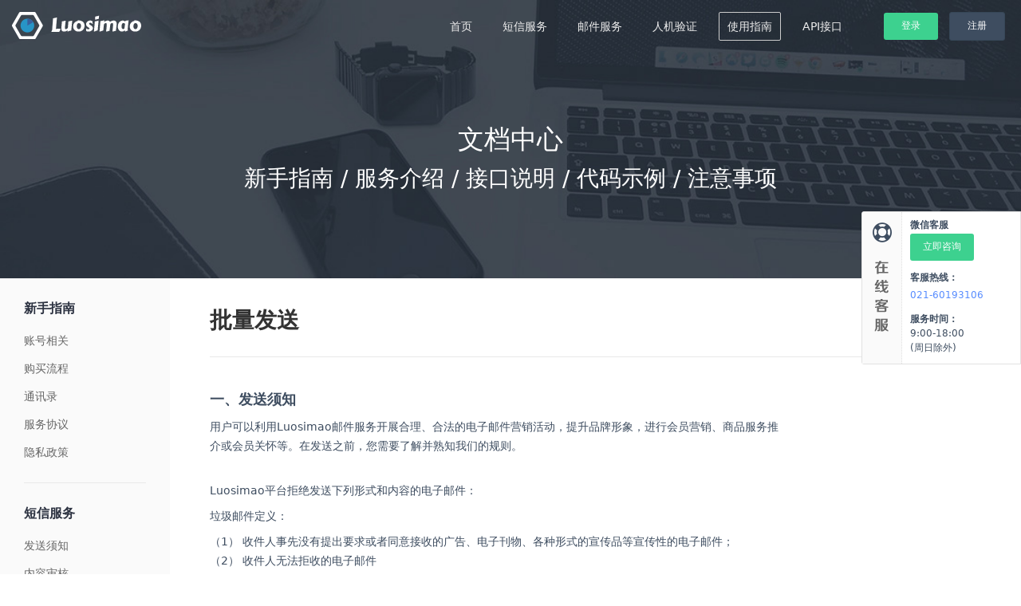

--- FILE ---
content_type: text/html; charset=UTF-8
request_url: https://luosimao.com/docs/mail/40
body_size: 5779
content:
<!doctype html>
<html lang="zh-cn">
<head>
    <meta charset="UTF-8">
    <meta http-equiv="X-UA-Compatible" content="IE=edge">
    <meta name="viewport" content="width=device-width, initial-scale=1.0">
    <title>批量发送|luosimao.com文档中心
    </title>
    <meta name="keywords" content="Luosimao短信平台,edm平台,短信接口,短信群发,企业短信,短信发送,语音验证" />
    <meta name="description" content="Luosimao企业服务平台:短信群发、短信接口、触发短信、语音验证"/>
    <meta name="author" content="Luosimao,Techsylar.inc">
    <link rel="stylesheet" href="//s5.luosimao.com/bower/asset/website.css?v=2025071801.css"/>
    <script src="//s5.luosimao.com/js/modernizr.js?v=2025071801.js"></script>
</head>
<body>
<div class="off-canvas-wrap">
    <div class="inner-wrap">
        <div class="header hide-for-small">
    <div class="row doc-width" >
        <div class="small-12 columns">
            <div class="logo"><a href="https://luosimao.com/" title="返回首页">Luosimao</a></div>
            <div class="menu right">
                                    <a href="https://my.luosimao.com/auth/login" class="button tiny radius success" title="登录">登录</a>
                    <a href="https://my.luosimao.com/auth/register" class="button tiny radius info" title="注册luosimao会员">注册</a>
                            </div>
            <nav class="nav right">
                <a href="https://luosimao.com/" title="首页">首页</a>
                <a href="https://luosimao.com/service/sms" title="短信发送服务与价格">短信服务</a>
                <a href="https://luosimao.com/service/mail" title="邮件发送服务与价格">邮件服务</a>
                <a href="https://luosimao.com/service/captcha" title="人机验证">人机验证</a>
                <a href="https://luosimao.com/docs/guid/"  class="active" title="Luosimao平台">使用指南</a>
                <a href="https://luosimao.com/docs/api/"  title="短信接口及语音接口介绍">API接口</a>
            </nav>
        </div>
    </div>
</div>

<header class="header-mini show-for-small">
    <div class="left logo"><a href="https://luosimao.com/"></a></div>
    <div class="menu right">
        <a href="#" class="right-off-canvas-toggle"><i class="fa fa-bars"></i></a>
    </div>
</header>

<aside class="right-off-canvas-menu side-panel">
        <nav class="nav">
        <ul class="nav-list">
            <li><a href="https://luosimao.com/">首页</a></li>
            <li><a href="https://luosimao.com/service/sms" title="短信发送服务与价格">短信服务</a></li>
            <li><a href="https://luosimao.com/service/mail" title="邮件发送服务与价格">邮件服务</a></li>
            <li><a href="https://luosimao.com/service/captcha" title="人机验证">人机验证</a></li>
            <li><a href="https://luosimao.com/docs/guid/" title="Luosimao平台">使用指南</a></li>
            <li><a href="https://luosimao.com/docs/api/" title="短信接口及语音接口介绍">API接口</a></li>
                            <li><a href="https://my.luosimao.com/auth/login" class="button small radius success expand" title="登录">登录</a></li>
                <li><a href="https://my.luosimao.com/auth/register" class="button small radius info expand" title="注册luosimao会员">注册</a></li>
                    </ul>
    </nav>
</aside>
        <section class="doc-title">
                        <h1>文档中心</h1>
            <h3>新手指南 / 服务介绍 / 接口说明 / 代码示例 / 注意事项</h3>
                    </section>
        <section class="doc-main">
            <div class="row doc-width" data-equalizer>
                <div class="small-12 medium-2 large-2 columns doc-side" data-equalizer-watch>
                                        <ul class="no-bullet">
                        <li class="item-hd ">
                            <h6>新手指南 </h6>
                        </li>
                                                <li class="item-hd ">
                                                            <a href="https://luosimao.com/docs/guid/16">账号相关</a>
                                                    </li>
                                                <li class="item-hd ">
                                                            <a href="https://luosimao.com/docs/guid/17">购买流程</a>
                                                    </li>
                                                <li class="item-hd ">
                                                            <a href="https://luosimao.com/docs/guid/38">通讯录</a>
                                                    </li>
                                                <li class="item-hd ">
                                                            <a href="https://luosimao.com/docs/guid/18">服务协议</a>
                                                    </li>
                                                <li class="item-hd ">
                                                            <a href="https://luosimao.com/docs/guid/31">隐私政策</a>
                                                    </li>
                                                <li class="item-hd ">
                                                    </li>
                                                <li><i class="outline"></i></li>
                    </ul>
                                        <ul class="no-bullet">
                        <li class="item-hd ">
                            <h6>短信服务 </h6>
                        </li>
                                                <li class="item-hd ">
                                                    </li>
                                                <li class="item-hd ">
                                                            <a href="http://luosimao.com/docs/sms/8#must_know">发送须知</a>
                                                    </li>
                                                <li class="item-hd ">
                                                            <a href="http://luosimao.com/docs/sms/8#check">内容审核</a>
                                                    </li>
                                                <li class="item-hd ">
                                                            <a href="http://luosimao.com/docs/sms/8#start">签名与模板</a>
                                                    </li>
                                                <li class="item-hd ">
                                                            <a href="http://luosimao.com/docs/sms/8#test_tools">内容自测</a>
                                                    </li>
                                                <li class="item-hd ">
                                                            <a href="http://luosimao.com/docs/sms/8#timing_tool">定时发送</a>
                                                    </li>
                                                <li class="item-hd ">
                                                            <a href="http://luosimao.com/docs/sms/8#best_practice">最佳实践</a>
                                                    </li>
                                                <li><i class="outline"></i></li>
                    </ul>
                                        <ul class="no-bullet">
                        <li class="item-hd ">
                            <h6>邮件服务 </h6>
                        </li>
                                                <li class="item-hd active">
                                                            <a href="https://luosimao.com/docs/mail/40">批量发送</a>
                                                    </li>
                                                <li class="item-hd ">
                                                            <a href="http://luosimao.com/docs/mail/40#must_know">发送须知</a>
                                                    </li>
                                                <li class="item-hd ">
                                                            <a href="https://luosimao.com/docs/mail/43">发信域名</a>
                                                    </li>
                                                <li class="item-hd ">
                                                            <a href="https://luosimao.com/docs/mail/44">新建发送</a>
                                                    </li>
                                                <li class="item-hd ">
                                                            <a href="http://luosimao.com/docs/mail/40#send_status">发送状态</a>
                                                    </li>
                                                <li class="item-hd ">
                                                            <a href="http://luosimao.com/docs/mail/40#send_audit">发送审核</a>
                                                    </li>
                                                <li class="item-hd ">
                                                            <a href="http://luosimao.com/docs/mail/40#send_report">查看报告</a>
                                                    </li>
                                                <li class="item-hd ">
                                                    </li>
                                                <li class="item-hd ">
                                                            <a href="https://luosimao.com/docs/mail/49">常用术语</a>
                                                    </li>
                                                <li><i class="outline"></i></li>
                    </ul>
                                        <ul class="no-bullet">
                        <li class="item-hd ">
                            <h6>关于我们 </h6>
                        </li>
                                                <li class="item-hd ">
                                                            <a href="https://luosimao.com/docs/about/26">关于我们</a>
                                                    </li>
                                                <li class="item-hd ">
                                                            <a href="https://luosimao.com/docs/about/27"> 联系我们</a>
                                                    </li>
                                                <li class="item-hd ">
                                                            <a href="https://luosimao.com/docs/about/28">加入我们</a>
                                                    </li>
                                                <li><i class="outline"></i></li>
                    </ul>
                                    </div>
                <div class="small-12 medium-10 large-10 columns doc-wrapper" data-equalizer-watch>
                    <div class="title">
                        <h3>批量发送</h3>
                    </div>
                    <div class="dom-content">
                        <h3><a id="must_know" name="must_know"></a></h3>

<h3>一、发送须知</h3>

<p>用户可以利用Luosimao邮件服务开展合理、合法的电子邮件营销活动，提升品牌形象，进行会员营销、商品服务推介或会员关怀等。在发送之前，您需要了解并熟知我们的规则。</p>

<p><br />
Luosimao平台拒绝发送下列形式和内容的电子邮件：</p>

<p>垃圾邮件定义：</p>

<p>（1） 收件人事先没有提出要求或者同意接收的广告、电子刊物、各种形式的宣传品等宣传性的电子邮件；<br />
（2） 收件人无法拒收的电子邮件<br />
（3） 隐藏发件人身份、地址、标题等信息的电子邮件；<br />
（4） 含有虚假的信息源、发件人、路由等信息的电子邮件</p>

<p style="text-align: right;">&mdash;&mdash; 摘自 《中国互联网协会反垃圾邮件规范》 2002年11月</p>

<p><br />
以下内容请勿发送：</p>

<p>（1） 危害国家安全，泄露国家机密，颠覆国家政权，破坏国家统一的；<br />
（2） 损害国家荣誉和利益的；<br />
（3） 煽动民族仇恨、民族歧视，破坏民族团结的；<br />
（4） 破坏国家宗教政策，宣扬邪教和封建迷信的；<br />
（5） 散布谣言，扰乱社会秩序，破坏社会稳定的；<br />
（6） 散布淫秽、色情、赌博、暴力、凶杀、恐怖或者教唆犯罪的；<br />
（7） 侮辱或者诽谤他人，侵害他人合法权益的；<br />
（8） 尝试欺骗、骚扰他人的；<br />
（9） 我国现行法律、行政法规、政策禁止的内容。</p>

<p><span class="label label-info">邮件的内容将受到严格的审核和检查，我们将保留追究发送人法律责任的权利。</span></p>

<p>&nbsp;</p>

<p><a id="send_status" name="send_status"></a></p>

<h3>二、发送状态</h3>

<p>您创建的每一次发送都会记录在邮件服务菜单的发送历史中。</p>

<p>所有的发送状态如下：</p>

<p><img alt="" src="https://s0.luosimao.com/images/20140814155132.png" style="width: 641px; height: 64px;" /></p>

<p>&nbsp;</p>

<p>（1） 编辑中</p>

<p>如果您创建的发送没有提交发送申请进入我们的发送队列，则状态均为编辑中。<br />
您可以点击右侧的继续编辑随时修改您的发送信息、电子邮件列表、邮件内容。</p>

<p><img alt="" src="https://s0.luosimao.com/images/20140814155203.png" style="width: 219px; height: 117px;" /></p>

<p>&nbsp;</p>

<p>（2） 待发送</p>

<p>发送申请已提交，等待我们的审核人员对邮件的内容进行检查。工作日在30分钟内审核完毕，非工作日有所延长。</p>

<p>&nbsp;</p>

<p>（3） 发送中</p>

<p>您的发送已经通过我们的审核，系统会自动将您的邮件加入发送队列中开始发送。<br />
此状态持续的时间根据您发送的邮件地址数量有所不同。您可以随时点击右侧的查看发送报告按钮查看邮件的发送情况。</p>

<p><br />
（4）已发送</p>

<p>您的发送已经完成，Luosimao已经向您所有的邮件地址发送了邮件，您可以随时查看报告和发送信息。</p>

<p>&nbsp;</p>

<p>（5）被退回</p>

<p>如果您的邮件内容未通过我们的审核，我们将退回您的邮件，您可以点击查看退回原因或者编辑邮件内容进行重新发送。</p>

<p>&nbsp;</p>

<p><a id="send_audit" name="send_audit"></a></p>

<h3>三、发送审核</h3>

<p>Luosimao 有专门的人员对邮件内容进行审核。</p>

<p>所有未通过审核的发送都可以在发送历史的&ldquo;已退回&rdquo;标签中查看详细的退回原因，并进行编辑重发。</p>

<p><img alt="" src="https://s0.luosimao.com/images/20140814155246.png" style="width: 641px; height: 82px;" /></p>

<p>&nbsp;</p>

<p>内容审核的基本判断标准：</p>

<p>（1） 所有包含并不限于发送须知中规定的内容。<br />
（2） 内容正面、健康，用语不低俗，不含粗糙的词汇。</p>

<p>&nbsp;</p>

<p><a id="send_report" name="send_report"></a></p>

<h3>四、查看报告</h3>

<p>您可以在发送开始后点击发送右侧的查看报告按钮来详细查看发送的具体情况。</p>

<p>如果您对报告中的术语不了解，建议您点击此处阅读《<a href="http://luosimao.com/docs/mail/49">邮件营销相关术语</a>》</p>

<p>&nbsp;</p>

<p>邮件报告中包含的内容有：</p>

<p>（1）邮件发送基本数量统计</p>

<p><img alt="" src="https://s0.luosimao.com/images/20140814155328.png" style="width: 929px; height: 83px;" /></p>

<p>&nbsp;</p>

<p>（2）打开率与点击率的统计数</p>

<p><img alt="" src="https://s0.luosimao.com/images/20140814155351.png" style="width: 454px; height: 319px;" /></p>

<p>&nbsp;</p>

<p>（3）详细的邮件发送数量统计</p>

<p><img alt="" src="https://s0.luosimao.com/images/20140814155410.png" style="width: 457px; height: 115px;" /></p>

<p>&nbsp;</p>

<p>（4）最近一段时期内的邮件打开与点击曲线图</p>

<p><img alt="" src="https://s0.luosimao.com/images/20140814155442.png" style="width: 917px; height: 350px;" /></p>

<p>&nbsp;</p>

<p>（5） 最多点击的链接</p>

<p>统计用户点击您邮件中的链接数量，并按照数量的大小进行排列。用户未点击过的链接不会出现在列表中。</p>

<p>&nbsp;</p>

<p>（6） 地区列表</p>

<p>统计打开您的邮件的用户分布的地区。<br />
您还可以点击右上角的查看地区排行按钮查看详细的地区排行</p>

<p><img alt="" src="https://s0.luosimao.com/images/20140814155504.png" style="width: 453px; height: 352px;" /></p>

<p>&nbsp;</p>

<p>（7） 发送列表和状态</p>

<p><img alt="" src="https://s0.luosimao.com/images/20140814155623.png" style="width: 451px; height: 225px;" /></p>

<p>&nbsp;</p>

<p>在完整收件人列表中，您可以查看每一个用户的邮件接收情况，打开时间，点击时间，是否取消订阅等信息。</p>

<p><br />
<img alt="" src="https://s0.luosimao.com/images/20140814155803.png" style="width: 710px; height: 52px;" /></p>

<p>&nbsp;</p>

<p>P.S. 目前的发送规则如下： 如果用户主动取消了订阅，您将无法再次发送邮件给该用户，后续我们将推出一定的修改机制，让用户可以重新加入您的发送列表中。</p>

<p>&nbsp;</p>
                    </div>
                </div>
            </div>
        </section>
        <footer class="footer">
    <div class="row site-width">
        <div class="small-12 columns">
            <div class="company-logo" >
                <a href="javascript:" title="Techsylar.Inc" ></a>
            </div>
            <div class="footer-inner">
                <div class="bottom-link">
                    <a href="https://luosimao.com/docs/about/26" title="关于我们">关于我们</a>
                    <a href="https://luosimao.com/docs/guid/31" title="隐私政策">隐私政策</a>
                    <a href="https://luosimao.com/docs/guid/18" title="服务条款">服务条款</a>
                    <a href="https://luosimao.com/docs/about/27" title="联系我们">联系我们</a>

                    <a href="https://luosimao.com/docs/api" target="_blank" title="短信接口文档">短信接口文档</a>
                    <a href="https://luosimao.com/docs/api/51" target="_blank" title="语音验证文档">语音验证文档</a>
                    <a href="https://luosimao.com/docs/api/56" target="_blank" title="人机验证文档">人机验证文档</a>
                </div>

                <div class="company-info ">
                    <div class="footer-tips ">
                        <span class="bottom-tips">客服热线 021-60193106 &nbsp;</span>
                        <span class="bottom-tips">客服工作时间 9:00-18:00（周日和节日除外）</span>
                    </div>
                    &copy; 2026 铁壳网络
                    <a href="https://beian.miit.gov.cn/" target="_blank">沪ICP备11011422号-1</a>
                    增值电信经营许可证 B2-20150858
                    <a target="_blank" href="http://www.beian.gov.cn/portal/registerSystemInfo?recordcode=31010702001336">
                        <img src="//s5.luosimao.com/images/website/beian.png" style="margin-right:5px" />沪公网安备 31010702001336号
                    </a>
                </div>
            </div>
        </div>
    </div>
</footer>
<script>
    var _hmt = _hmt || [];
    (function() {
        var hm = document.createElement("script");
        hm.src = "//hm.baidu.com/hm.js?588936199c3632c17bd6fb753b9bc3a6";
        var s = document.getElementsByTagName("script")[0];
        s.parentNode.insertBefore(hm, s);
    })();
</script>
        
<div class="online-service">
    <div class="side">
        <div class="icon">
            <i class="fa fa-life-saver"></i>
        </div>
        <div class="name"></div>
        <div class="toggle"><i class="fa fa-chevron-up"></i></div>
    </div>

    <div class="wechat">
        <strong>微信客服</strong> <br>
        <a class="button success tiny radius" href="https://work.weixin.qq.com/kfid/kfc8b602384b9cf1593" target="_blank" title="在线客服">立即咨询</a>
    </div>
    <div class="phone">
        <strong>客服热线：</strong> <br/>
        <a href="tel:021-60193106">021-60193106</a>
    </div>

    <div class="time">
        <strong>服务时间：</strong> <br/>
        9:00-18:00 <br/>
        (周日除外) <br/>
    </div>
</div>
         <a href="#" class="exit-off-canvas"></a>
    </div>
</div>

<script src="//s5.luosimao.com/js/jquery-2.1.0.js?v=2025071801.js"></script>
<script src="//s5.luosimao.com/js/foundation.min.js?v=2025071801.js"></script>
<script src="//s5.luosimao.com/js/plugin/code/sh.js?v=2025071801.js"></script>
<script src="//s5.luosimao.com/js/plugin/code/lang.js?v=2025071801.js"></script>
<script src="//s5.luosimao.com/js/plugin/scroll/jquery.scrollnav.js?v=2025071801.js"></script>
<script src="//s5.luosimao.com/js/module/app.js?v=2025071801.js"></script>
<script>
    sh_highlightDocument();
</script>
</body>
</html>




--- FILE ---
content_type: text/css
request_url: https://s5.luosimao.com/bower/asset/website.css?v=2025071801.css
body_size: 45693
content:
/*! normalize.css v2.1.2 | MIT License | git.io/normalize */article,aside,details,figcaption,figure,footer,header,hgroup,main,nav,section,summary{display:block}audio,canvas,video{display:inline-block}audio:not([controls]){display:none;height:0}[hidden],template{display:none}script{display:none !important}html{font-family:sans-serif;-ms-text-size-adjust:100%;-webkit-text-size-adjust:100%}body{margin:0}a{background:rgba(0,0,0,0)}a:focus{outline:thin dotted}a:active,a:hover{outline:0}h1{font-size:2em;margin:.67em 0}abbr[title]{border-bottom:1px dotted}b,strong{font-weight:bold}dfn{font-style:italic}hr{-moz-box-sizing:content-box;box-sizing:content-box;height:0}mark{background:#ff0;color:#000}code,kbd,pre,samp{font-family:monospace,serif;font-size:1em}pre{white-space:pre-wrap}q{quotes:"“" "”" "‘" "’"}small{font-size:80%}sub,sup{font-size:75%;line-height:0;position:relative;vertical-align:baseline}sup{top:-0.5em}sub{bottom:-0.25em}img{border:0}svg:not(:root){overflow:hidden}figure{margin:0}fieldset{border:1px solid silver;margin:0 2px;padding:.35em .625em .75em}legend{border:0;padding:0}button,input,select,textarea{font-family:inherit;font-size:100%;margin:0}button,input{line-height:normal}button,select{text-transform:none}button,html input[type=button],input[type=reset],input[type=submit]{-webkit-appearance:button;cursor:pointer}button[disabled],html input[disabled]{cursor:default}input[type=checkbox],input[type=radio]{box-sizing:border-box;padding:0}input[type=search]{-webkit-appearance:textfield;-moz-box-sizing:content-box;-webkit-box-sizing:content-box;box-sizing:content-box}input[type=search]::-webkit-search-cancel-button,input[type=search]::-webkit-search-decoration{-webkit-appearance:none}button::-moz-focus-inner,input::-moz-focus-inner{border:0;padding:0}textarea{overflow:auto;vertical-align:top}table{border-collapse:collapse;border-spacing:0}meta.foundation-version{font-family:"/5.5.2/"}meta.foundation-mq-small{font-family:"/only screen/";width:0em}meta.foundation-mq-small-only{font-family:"/only screen and (max-width: 40em)/";width:0em}meta.foundation-mq-medium{font-family:"/only screen and (min-width:40.063em)/";width:40.063em}meta.foundation-mq-medium-only{font-family:"/only screen and (min-width:40.063em) and (max-width:64em)/";width:40.063em}meta.foundation-mq-large{font-family:"/only screen and (min-width:64.063em)/";width:64.063em}meta.foundation-mq-large-only{font-family:"/only screen and (min-width:64.063em) and (max-width:90em)/";width:64.063em}meta.foundation-mq-xlarge{font-family:"/only screen and (min-width:90.063em)/";width:90.063em}meta.foundation-mq-xlarge-only{font-family:"/only screen and (min-width:90.063em) and (max-width:120em)/";width:90.063em}meta.foundation-mq-xxlarge{font-family:"/only screen and (min-width:120.063em)/";width:120.063em}meta.foundation-data-attribute-namespace{font-family:false}html,body{height:100%}html{box-sizing:border-box}*,*:before,*:after{-webkit-box-sizing:inherit;-moz-box-sizing:inherit;box-sizing:inherit}html,body{font-size:12px}body{background:#fff;color:#3e4d60;cursor:auto;font-family:PingFang SC,Microsoft Yahei,Hiragino Sans GB,Microsoft Sans Serif,sans;font-style:normal;font-weight:400;line-height:150%;margin:0;padding:0;position:relative}a:hover{cursor:pointer}img{max-width:100%;height:auto}img{-ms-interpolation-mode:bicubic}#map_canvas img,#map_canvas embed,#map_canvas object,.map_canvas img,.map_canvas embed,.map_canvas object,.mqa-display img,.mqa-display embed,.mqa-display object{max-width:none !important}.left{float:left !important}.right{float:right !important}.clearfix:before,.clearfix:after{content:" ";display:table}.clearfix:after{clear:both}.hide{display:none}.invisible{visibility:hidden}.antialiased{-webkit-font-smoothing:antialiased;-moz-osx-font-smoothing:grayscale}img{display:inline-block;vertical-align:middle}textarea{height:auto;min-height:50px}select{width:100%}.row{margin:0 auto;max-width:83.3333333333rem;width:100%}.row:before,.row:after{content:" ";display:table}.row:after{clear:both}.row.collapse>.column,.row.collapse>.columns{padding-left:0;padding-right:0}.row.collapse .row{margin-left:0;margin-right:0}.row .row{margin:0 -1.25rem;max-width:none;width:auto}.row .row:before,.row .row:after{content:" ";display:table}.row .row:after{clear:both}.row .row.collapse{margin:0;max-width:none;width:auto}.row .row.collapse:before,.row .row.collapse:after{content:" ";display:table}.row .row.collapse:after{clear:both}.column,.columns{padding-left:1.25rem;padding-right:1.25rem;width:100%;float:left}.column+.column:last-child,.column+.columns:last-child,.columns+.column:last-child,.columns+.columns:last-child{float:right}.column+.column.end,.column+.columns.end,.columns+.column.end,.columns+.columns.end{float:left}@media only screen{.small-push-0{position:relative;left:0;right:auto}.small-pull-0{position:relative;right:0;left:auto}.small-push-1{position:relative;left:8.3333333333%;right:auto}.small-pull-1{position:relative;right:8.3333333333%;left:auto}.small-push-2{position:relative;left:16.6666666667%;right:auto}.small-pull-2{position:relative;right:16.6666666667%;left:auto}.small-push-3{position:relative;left:25%;right:auto}.small-pull-3{position:relative;right:25%;left:auto}.small-push-4{position:relative;left:33.3333333333%;right:auto}.small-pull-4{position:relative;right:33.3333333333%;left:auto}.small-push-5{position:relative;left:41.6666666667%;right:auto}.small-pull-5{position:relative;right:41.6666666667%;left:auto}.small-push-6{position:relative;left:50%;right:auto}.small-pull-6{position:relative;right:50%;left:auto}.small-push-7{position:relative;left:58.3333333333%;right:auto}.small-pull-7{position:relative;right:58.3333333333%;left:auto}.small-push-8{position:relative;left:66.6666666667%;right:auto}.small-pull-8{position:relative;right:66.6666666667%;left:auto}.small-push-9{position:relative;left:75%;right:auto}.small-pull-9{position:relative;right:75%;left:auto}.small-push-10{position:relative;left:83.3333333333%;right:auto}.small-pull-10{position:relative;right:83.3333333333%;left:auto}.small-push-11{position:relative;left:91.6666666667%;right:auto}.small-pull-11{position:relative;right:91.6666666667%;left:auto}.column,.columns{position:relative;padding-left:1.25rem;padding-right:1.25rem;float:left}.small-1{width:8.3333333333%}.small-2{width:16.6666666667%}.small-3{width:25%}.small-4{width:33.3333333333%}.small-5{width:41.6666666667%}.small-6{width:50%}.small-7{width:58.3333333333%}.small-8{width:66.6666666667%}.small-9{width:75%}.small-10{width:83.3333333333%}.small-11{width:91.6666666667%}.small-12{width:100%}.small-offset-0{margin-left:0 !important}.small-offset-1{margin-left:8.3333333333% !important}.small-offset-2{margin-left:16.6666666667% !important}.small-offset-3{margin-left:25% !important}.small-offset-4{margin-left:33.3333333333% !important}.small-offset-5{margin-left:41.6666666667% !important}.small-offset-6{margin-left:50% !important}.small-offset-7{margin-left:58.3333333333% !important}.small-offset-8{margin-left:66.6666666667% !important}.small-offset-9{margin-left:75% !important}.small-offset-10{margin-left:83.3333333333% !important}.small-offset-11{margin-left:91.6666666667% !important}.small-reset-order{float:left;left:auto;margin-left:0;margin-right:0;right:auto}.column.small-centered,.columns.small-centered{margin-left:auto;margin-right:auto;float:none}.column.small-uncentered,.columns.small-uncentered{float:left;margin-left:0;margin-right:0}.column.small-centered:last-child,.columns.small-centered:last-child{float:none}.column.small-uncentered:last-child,.columns.small-uncentered:last-child{float:left}.column.small-uncentered.opposite,.columns.small-uncentered.opposite{float:right}.row.small-collapse>.column,.row.small-collapse>.columns{padding-left:0;padding-right:0}.row.small-collapse .row{margin-left:0;margin-right:0}.row.small-uncollapse>.column,.row.small-uncollapse>.columns{padding-left:1.25rem;padding-right:1.25rem;float:left}}@media only screen and (min-width:40.063em){.medium-push-0{position:relative;left:0;right:auto}.medium-pull-0{position:relative;right:0;left:auto}.medium-push-1{position:relative;left:8.3333333333%;right:auto}.medium-pull-1{position:relative;right:8.3333333333%;left:auto}.medium-push-2{position:relative;left:16.6666666667%;right:auto}.medium-pull-2{position:relative;right:16.6666666667%;left:auto}.medium-push-3{position:relative;left:25%;right:auto}.medium-pull-3{position:relative;right:25%;left:auto}.medium-push-4{position:relative;left:33.3333333333%;right:auto}.medium-pull-4{position:relative;right:33.3333333333%;left:auto}.medium-push-5{position:relative;left:41.6666666667%;right:auto}.medium-pull-5{position:relative;right:41.6666666667%;left:auto}.medium-push-6{position:relative;left:50%;right:auto}.medium-pull-6{position:relative;right:50%;left:auto}.medium-push-7{position:relative;left:58.3333333333%;right:auto}.medium-pull-7{position:relative;right:58.3333333333%;left:auto}.medium-push-8{position:relative;left:66.6666666667%;right:auto}.medium-pull-8{position:relative;right:66.6666666667%;left:auto}.medium-push-9{position:relative;left:75%;right:auto}.medium-pull-9{position:relative;right:75%;left:auto}.medium-push-10{position:relative;left:83.3333333333%;right:auto}.medium-pull-10{position:relative;right:83.3333333333%;left:auto}.medium-push-11{position:relative;left:91.6666666667%;right:auto}.medium-pull-11{position:relative;right:91.6666666667%;left:auto}.column,.columns{position:relative;padding-left:1.25rem;padding-right:1.25rem;float:left}.medium-1{width:8.3333333333%}.medium-2{width:16.6666666667%}.medium-3{width:25%}.medium-4{width:33.3333333333%}.medium-5{width:41.6666666667%}.medium-6{width:50%}.medium-7{width:58.3333333333%}.medium-8{width:66.6666666667%}.medium-9{width:75%}.medium-10{width:83.3333333333%}.medium-11{width:91.6666666667%}.medium-12{width:100%}.medium-offset-0{margin-left:0 !important}.medium-offset-1{margin-left:8.3333333333% !important}.medium-offset-2{margin-left:16.6666666667% !important}.medium-offset-3{margin-left:25% !important}.medium-offset-4{margin-left:33.3333333333% !important}.medium-offset-5{margin-left:41.6666666667% !important}.medium-offset-6{margin-left:50% !important}.medium-offset-7{margin-left:58.3333333333% !important}.medium-offset-8{margin-left:66.6666666667% !important}.medium-offset-9{margin-left:75% !important}.medium-offset-10{margin-left:83.3333333333% !important}.medium-offset-11{margin-left:91.6666666667% !important}.medium-reset-order{float:left;left:auto;margin-left:0;margin-right:0;right:auto}.column.medium-centered,.columns.medium-centered{margin-left:auto;margin-right:auto;float:none}.column.medium-uncentered,.columns.medium-uncentered{float:left;margin-left:0;margin-right:0}.column.medium-centered:last-child,.columns.medium-centered:last-child{float:none}.column.medium-uncentered:last-child,.columns.medium-uncentered:last-child{float:left}.column.medium-uncentered.opposite,.columns.medium-uncentered.opposite{float:right}.row.medium-collapse>.column,.row.medium-collapse>.columns{padding-left:0;padding-right:0}.row.medium-collapse .row{margin-left:0;margin-right:0}.row.medium-uncollapse>.column,.row.medium-uncollapse>.columns{padding-left:1.25rem;padding-right:1.25rem;float:left}.push-0{position:relative;left:0;right:auto}.pull-0{position:relative;right:0;left:auto}.push-1{position:relative;left:8.3333333333%;right:auto}.pull-1{position:relative;right:8.3333333333%;left:auto}.push-2{position:relative;left:16.6666666667%;right:auto}.pull-2{position:relative;right:16.6666666667%;left:auto}.push-3{position:relative;left:25%;right:auto}.pull-3{position:relative;right:25%;left:auto}.push-4{position:relative;left:33.3333333333%;right:auto}.pull-4{position:relative;right:33.3333333333%;left:auto}.push-5{position:relative;left:41.6666666667%;right:auto}.pull-5{position:relative;right:41.6666666667%;left:auto}.push-6{position:relative;left:50%;right:auto}.pull-6{position:relative;right:50%;left:auto}.push-7{position:relative;left:58.3333333333%;right:auto}.pull-7{position:relative;right:58.3333333333%;left:auto}.push-8{position:relative;left:66.6666666667%;right:auto}.pull-8{position:relative;right:66.6666666667%;left:auto}.push-9{position:relative;left:75%;right:auto}.pull-9{position:relative;right:75%;left:auto}.push-10{position:relative;left:83.3333333333%;right:auto}.pull-10{position:relative;right:83.3333333333%;left:auto}.push-11{position:relative;left:91.6666666667%;right:auto}.pull-11{position:relative;right:91.6666666667%;left:auto}}@media only screen and (min-width:64.063em){.large-push-0{position:relative;left:0;right:auto}.large-pull-0{position:relative;right:0;left:auto}.large-push-1{position:relative;left:8.3333333333%;right:auto}.large-pull-1{position:relative;right:8.3333333333%;left:auto}.large-push-2{position:relative;left:16.6666666667%;right:auto}.large-pull-2{position:relative;right:16.6666666667%;left:auto}.large-push-3{position:relative;left:25%;right:auto}.large-pull-3{position:relative;right:25%;left:auto}.large-push-4{position:relative;left:33.3333333333%;right:auto}.large-pull-4{position:relative;right:33.3333333333%;left:auto}.large-push-5{position:relative;left:41.6666666667%;right:auto}.large-pull-5{position:relative;right:41.6666666667%;left:auto}.large-push-6{position:relative;left:50%;right:auto}.large-pull-6{position:relative;right:50%;left:auto}.large-push-7{position:relative;left:58.3333333333%;right:auto}.large-pull-7{position:relative;right:58.3333333333%;left:auto}.large-push-8{position:relative;left:66.6666666667%;right:auto}.large-pull-8{position:relative;right:66.6666666667%;left:auto}.large-push-9{position:relative;left:75%;right:auto}.large-pull-9{position:relative;right:75%;left:auto}.large-push-10{position:relative;left:83.3333333333%;right:auto}.large-pull-10{position:relative;right:83.3333333333%;left:auto}.large-push-11{position:relative;left:91.6666666667%;right:auto}.large-pull-11{position:relative;right:91.6666666667%;left:auto}.column,.columns{position:relative;padding-left:1.25rem;padding-right:1.25rem;float:left}.large-1{width:8.3333333333%}.large-2{width:16.6666666667%}.large-3{width:25%}.large-4{width:33.3333333333%}.large-5{width:41.6666666667%}.large-6{width:50%}.large-7{width:58.3333333333%}.large-8{width:66.6666666667%}.large-9{width:75%}.large-10{width:83.3333333333%}.large-11{width:91.6666666667%}.large-12{width:100%}.large-offset-0{margin-left:0 !important}.large-offset-1{margin-left:8.3333333333% !important}.large-offset-2{margin-left:16.6666666667% !important}.large-offset-3{margin-left:25% !important}.large-offset-4{margin-left:33.3333333333% !important}.large-offset-5{margin-left:41.6666666667% !important}.large-offset-6{margin-left:50% !important}.large-offset-7{margin-left:58.3333333333% !important}.large-offset-8{margin-left:66.6666666667% !important}.large-offset-9{margin-left:75% !important}.large-offset-10{margin-left:83.3333333333% !important}.large-offset-11{margin-left:91.6666666667% !important}.large-reset-order{float:left;left:auto;margin-left:0;margin-right:0;right:auto}.column.large-centered,.columns.large-centered{margin-left:auto;margin-right:auto;float:none}.column.large-uncentered,.columns.large-uncentered{float:left;margin-left:0;margin-right:0}.column.large-centered:last-child,.columns.large-centered:last-child{float:none}.column.large-uncentered:last-child,.columns.large-uncentered:last-child{float:left}.column.large-uncentered.opposite,.columns.large-uncentered.opposite{float:right}.row.large-collapse>.column,.row.large-collapse>.columns{padding-left:0;padding-right:0}.row.large-collapse .row{margin-left:0;margin-right:0}.row.large-uncollapse>.column,.row.large-uncollapse>.columns{padding-left:1.25rem;padding-right:1.25rem;float:left}.push-0{position:relative;left:0;right:auto}.pull-0{position:relative;right:0;left:auto}.push-1{position:relative;left:8.3333333333%;right:auto}.pull-1{position:relative;right:8.3333333333%;left:auto}.push-2{position:relative;left:16.6666666667%;right:auto}.pull-2{position:relative;right:16.6666666667%;left:auto}.push-3{position:relative;left:25%;right:auto}.pull-3{position:relative;right:25%;left:auto}.push-4{position:relative;left:33.3333333333%;right:auto}.pull-4{position:relative;right:33.3333333333%;left:auto}.push-5{position:relative;left:41.6666666667%;right:auto}.pull-5{position:relative;right:41.6666666667%;left:auto}.push-6{position:relative;left:50%;right:auto}.pull-6{position:relative;right:50%;left:auto}.push-7{position:relative;left:58.3333333333%;right:auto}.pull-7{position:relative;right:58.3333333333%;left:auto}.push-8{position:relative;left:66.6666666667%;right:auto}.pull-8{position:relative;right:66.6666666667%;left:auto}.push-9{position:relative;left:75%;right:auto}.pull-9{position:relative;right:75%;left:auto}.push-10{position:relative;left:83.3333333333%;right:auto}.pull-10{position:relative;right:83.3333333333%;left:auto}.push-11{position:relative;left:91.6666666667%;right:auto}.pull-11{position:relative;right:91.6666666667%;left:auto}}.accordion{margin-bottom:0}.accordion:before,.accordion:after{content:" ";display:table}.accordion:after{clear:both}.accordion .accordion-navigation,.accordion dd{display:block;margin-bottom:0 !important}.accordion .accordion-navigation.active>a,.accordion dd.active>a{background:#ebebeb}.accordion .accordion-navigation>a,.accordion dd>a{background:#f0f0f0;color:#3e4d60;display:block;font-family:PingFang SC,Microsoft Yahei,Hiragino Sans GB,Microsoft Sans Serif,sans;font-size:1.1666666667rem;padding:.6666666667rem}.accordion .accordion-navigation>a:hover,.accordion dd>a:hover{background:#e4e4e4}.accordion .accordion-navigation>.content,.accordion dd>.content{display:none;padding:1.25rem}.accordion .accordion-navigation>.content.active,.accordion dd>.content.active{background:#fff;display:block}.alert-box{border-style:solid;border-width:1px;display:block;font-size:1.0833333333rem;font-weight:normal;margin-bottom:1.6666666667rem;padding:1.1666666667rem 2rem 1.1666666667rem 1.1666666667rem;position:relative;transition:opacity 300ms ease-out;background-color:#578cff;border-color:#276bff;color:#fff}.alert-box .close{right:.3333333333rem;background:inherit;color:#333;font-size:1.8333333333rem;line-height:.9;margin-top:-.9166666667rem;opacity:.3;padding:0 6px 4px;position:absolute;top:50%}.alert-box .close:hover,.alert-box .close:focus{opacity:.5}.alert-box.radius{border-radius:3px}.alert-box.round{border-radius:1000px}.alert-box.success{background-color:#3dd18f;border-color:#2dbc7c;color:#fff}.alert-box.alert{background-color:#da4c3c;border-color:#c93726;color:#fff}.alert-box.secondary{background-color:#d9d9d9;border-color:#bbb;color:#4a4a4a}.alert-box.warning{background-color:#ff4545;border-color:#ff1818;color:#fff}.alert-box.info{background-color:#3e4d60;border-color:#354253;color:#fff}.alert-box.alert-close{opacity:0}[class*=block-grid-]{display:block;padding:0;margin:0 0}[class*=block-grid-]:before,[class*=block-grid-]:after{content:" ";display:table}[class*=block-grid-]:after{clear:both}[class*=block-grid-]>li{display:block;float:left;height:auto;padding:0 0 0}@media only screen{.small-block-grid-1>li{list-style:none;width:100%}.small-block-grid-1>li:nth-of-type(1n){clear:none}.small-block-grid-1>li:nth-of-type(1n+1){clear:both}.small-block-grid-2>li{list-style:none;width:50%}.small-block-grid-2>li:nth-of-type(1n){clear:none}.small-block-grid-2>li:nth-of-type(2n+1){clear:both}.small-block-grid-3>li{list-style:none;width:33.3333333333%}.small-block-grid-3>li:nth-of-type(1n){clear:none}.small-block-grid-3>li:nth-of-type(3n+1){clear:both}.small-block-grid-4>li{list-style:none;width:25%}.small-block-grid-4>li:nth-of-type(1n){clear:none}.small-block-grid-4>li:nth-of-type(4n+1){clear:both}.small-block-grid-5>li{list-style:none;width:20%}.small-block-grid-5>li:nth-of-type(1n){clear:none}.small-block-grid-5>li:nth-of-type(5n+1){clear:both}.small-block-grid-6>li{list-style:none;width:16.6666666667%}.small-block-grid-6>li:nth-of-type(1n){clear:none}.small-block-grid-6>li:nth-of-type(6n+1){clear:both}.small-block-grid-7>li{list-style:none;width:14.2857142857%}.small-block-grid-7>li:nth-of-type(1n){clear:none}.small-block-grid-7>li:nth-of-type(7n+1){clear:both}.small-block-grid-8>li{list-style:none;width:12.5%}.small-block-grid-8>li:nth-of-type(1n){clear:none}.small-block-grid-8>li:nth-of-type(8n+1){clear:both}.small-block-grid-9>li{list-style:none;width:11.1111111111%}.small-block-grid-9>li:nth-of-type(1n){clear:none}.small-block-grid-9>li:nth-of-type(9n+1){clear:both}.small-block-grid-10>li{list-style:none;width:10%}.small-block-grid-10>li:nth-of-type(1n){clear:none}.small-block-grid-10>li:nth-of-type(10n+1){clear:both}.small-block-grid-11>li{list-style:none;width:9.0909090909%}.small-block-grid-11>li:nth-of-type(1n){clear:none}.small-block-grid-11>li:nth-of-type(11n+1){clear:both}.small-block-grid-12>li{list-style:none;width:8.3333333333%}.small-block-grid-12>li:nth-of-type(1n){clear:none}.small-block-grid-12>li:nth-of-type(12n+1){clear:both}}@media only screen and (min-width:40.063em){.medium-block-grid-1>li{list-style:none;width:100%}.medium-block-grid-1>li:nth-of-type(1n){clear:none}.medium-block-grid-1>li:nth-of-type(1n+1){clear:both}.medium-block-grid-2>li{list-style:none;width:50%}.medium-block-grid-2>li:nth-of-type(1n){clear:none}.medium-block-grid-2>li:nth-of-type(2n+1){clear:both}.medium-block-grid-3>li{list-style:none;width:33.3333333333%}.medium-block-grid-3>li:nth-of-type(1n){clear:none}.medium-block-grid-3>li:nth-of-type(3n+1){clear:both}.medium-block-grid-4>li{list-style:none;width:25%}.medium-block-grid-4>li:nth-of-type(1n){clear:none}.medium-block-grid-4>li:nth-of-type(4n+1){clear:both}.medium-block-grid-5>li{list-style:none;width:20%}.medium-block-grid-5>li:nth-of-type(1n){clear:none}.medium-block-grid-5>li:nth-of-type(5n+1){clear:both}.medium-block-grid-6>li{list-style:none;width:16.6666666667%}.medium-block-grid-6>li:nth-of-type(1n){clear:none}.medium-block-grid-6>li:nth-of-type(6n+1){clear:both}.medium-block-grid-7>li{list-style:none;width:14.2857142857%}.medium-block-grid-7>li:nth-of-type(1n){clear:none}.medium-block-grid-7>li:nth-of-type(7n+1){clear:both}.medium-block-grid-8>li{list-style:none;width:12.5%}.medium-block-grid-8>li:nth-of-type(1n){clear:none}.medium-block-grid-8>li:nth-of-type(8n+1){clear:both}.medium-block-grid-9>li{list-style:none;width:11.1111111111%}.medium-block-grid-9>li:nth-of-type(1n){clear:none}.medium-block-grid-9>li:nth-of-type(9n+1){clear:both}.medium-block-grid-10>li{list-style:none;width:10%}.medium-block-grid-10>li:nth-of-type(1n){clear:none}.medium-block-grid-10>li:nth-of-type(10n+1){clear:both}.medium-block-grid-11>li{list-style:none;width:9.0909090909%}.medium-block-grid-11>li:nth-of-type(1n){clear:none}.medium-block-grid-11>li:nth-of-type(11n+1){clear:both}.medium-block-grid-12>li{list-style:none;width:8.3333333333%}.medium-block-grid-12>li:nth-of-type(1n){clear:none}.medium-block-grid-12>li:nth-of-type(12n+1){clear:both}}@media only screen and (min-width:64.063em){.large-block-grid-1>li{list-style:none;width:100%}.large-block-grid-1>li:nth-of-type(1n){clear:none}.large-block-grid-1>li:nth-of-type(1n+1){clear:both}.large-block-grid-2>li{list-style:none;width:50%}.large-block-grid-2>li:nth-of-type(1n){clear:none}.large-block-grid-2>li:nth-of-type(2n+1){clear:both}.large-block-grid-3>li{list-style:none;width:33.3333333333%}.large-block-grid-3>li:nth-of-type(1n){clear:none}.large-block-grid-3>li:nth-of-type(3n+1){clear:both}.large-block-grid-4>li{list-style:none;width:25%}.large-block-grid-4>li:nth-of-type(1n){clear:none}.large-block-grid-4>li:nth-of-type(4n+1){clear:both}.large-block-grid-5>li{list-style:none;width:20%}.large-block-grid-5>li:nth-of-type(1n){clear:none}.large-block-grid-5>li:nth-of-type(5n+1){clear:both}.large-block-grid-6>li{list-style:none;width:16.6666666667%}.large-block-grid-6>li:nth-of-type(1n){clear:none}.large-block-grid-6>li:nth-of-type(6n+1){clear:both}.large-block-grid-7>li{list-style:none;width:14.2857142857%}.large-block-grid-7>li:nth-of-type(1n){clear:none}.large-block-grid-7>li:nth-of-type(7n+1){clear:both}.large-block-grid-8>li{list-style:none;width:12.5%}.large-block-grid-8>li:nth-of-type(1n){clear:none}.large-block-grid-8>li:nth-of-type(8n+1){clear:both}.large-block-grid-9>li{list-style:none;width:11.1111111111%}.large-block-grid-9>li:nth-of-type(1n){clear:none}.large-block-grid-9>li:nth-of-type(9n+1){clear:both}.large-block-grid-10>li{list-style:none;width:10%}.large-block-grid-10>li:nth-of-type(1n){clear:none}.large-block-grid-10>li:nth-of-type(10n+1){clear:both}.large-block-grid-11>li{list-style:none;width:9.0909090909%}.large-block-grid-11>li:nth-of-type(1n){clear:none}.large-block-grid-11>li:nth-of-type(11n+1){clear:both}.large-block-grid-12>li{list-style:none;width:8.3333333333%}.large-block-grid-12>li:nth-of-type(1n){clear:none}.large-block-grid-12>li:nth-of-type(12n+1){clear:both}}.breadcrumbs{border-style:solid none none none;border-width:1px;display:block;list-style:none;margin-left:0;overflow:hidden;padding:.8333333333rem 2.0833333333rem;background-color:#fff;border-color:E5E5E5;border-radius:none}.breadcrumbs>*{color:#578cff;float:left;font-size:1rem;line-height:1rem;margin:0;text-transform:uppercase}.breadcrumbs>*:hover a,.breadcrumbs>*:focus a{text-decoration:underline}.breadcrumbs>* a{color:#578cff}.breadcrumbs>*.current{color:#333;cursor:default}.breadcrumbs>*.current a{color:#333;cursor:default}.breadcrumbs>*.current:hover,.breadcrumbs>*.current:hover a,.breadcrumbs>*.current:focus,.breadcrumbs>*.current:focus a{text-decoration:none}.breadcrumbs>*.unavailable{color:#999}.breadcrumbs>*.unavailable a{color:#999}.breadcrumbs>*.unavailable:hover,.breadcrumbs>*.unavailable:hover a,.breadcrumbs>*.unavailable:focus,.breadcrumbs>*.unavailable a:focus{color:#999;cursor:not-allowed;text-decoration:none}.breadcrumbs>*:before{color:#aaa;content:">";margin:0 1rem;position:relative;top:1px}.breadcrumbs>*:first-child:before{content:" ";margin:0}[aria-label=breadcrumbs] [aria-hidden=true]:after{content:"/"}button,.button{-webkit-appearance:none;-moz-appearance:none;border-radius:0;border-style:solid;border-width:0;cursor:pointer;font-family:PingFang SC,Microsoft Yahei,Hiragino Sans GB,Microsoft Sans Serif,sans;font-weight:normal;line-height:normal;margin:0 0 0;position:relative;text-align:center;text-decoration:none;display:inline-block;padding:1.1666666667rem 2.3333333333rem 1.25rem 2.3333333333rem;font-size:1.3333333333rem;background-color:#578cff;border-color:#135dff;color:#fff;transition:background-color 300ms ease-out}button:hover,button:focus,.button:hover,.button:focus{background-color:#135dff}button:hover,button:focus,.button:hover,.button:focus{color:#fff}button.secondary,.button.secondary{background-color:#d9d9d9;border-color:#aeaeae;color:#333}button.secondary:hover,button.secondary:focus,.button.secondary:hover,.button.secondary:focus{background-color:#aeaeae}button.secondary:hover,button.secondary:focus,.button.secondary:hover,.button.secondary:focus{color:#fff}button.success,.button.success{background-color:#3dd18f;border-color:#29af73;color:#fff}button.success:hover,button.success:focus,.button.success:hover,.button.success:focus{background-color:#29af73}button.success:hover,button.success:focus,.button.success:hover,.button.success:focus{color:#fff}button.alert,.button.alert{background-color:#da4c3c;border-color:#bb3323;color:#fff}button.alert:hover,button.alert:focus,.button.alert:hover,.button.alert:focus{background-color:#bb3323}button.alert:hover,button.alert:focus,.button.alert:hover,.button.alert:focus{color:#fff}button.warning,.button.warning{background-color:#ff4545;border-color:#ff0404;color:#fff}button.warning:hover,button.warning:focus,.button.warning:hover,.button.warning:focus{background-color:#ff0404}button.warning:hover,button.warning:focus,.button.warning:hover,.button.warning:focus{color:#fff}button.info,.button.info{background-color:#3e4d60;border-color:#323e4d;color:#fff}button.info:hover,button.info:focus,.button.info:hover,.button.info:focus{background-color:#323e4d}button.info:hover,button.info:focus,.button.info:hover,.button.info:focus{color:#fff}button.large,.button.large{padding:1.3333333333rem 2.6666666667rem 1.4166666667rem 2.6666666667rem;font-size:1.5rem}button.small,.button.small{padding:1rem 2rem 1.0833333333rem 2rem;font-size:1.1666666667rem}button.tiny,.button.tiny{padding:.6666666667rem 1.3333333333rem .75rem 1.3333333333rem;font-size:1rem}button.expand,.button.expand{padding-left:0;padding-right:0;width:100%}button.left-align,.button.left-align{text-align:left;text-indent:1rem}button.right-align,.button.right-align{text-align:right;padding-right:1rem}button.radius,.button.radius{border-radius:3px}button.round,.button.round{border-radius:1000px}button.disabled,button[disabled],.button.disabled,.button[disabled]{background-color:#578cff;border-color:#135dff;color:#fff;box-shadow:none;cursor:default;opacity:.7}button.disabled:hover,button.disabled:focus,button[disabled]:hover,button[disabled]:focus,.button.disabled:hover,.button.disabled:focus,.button[disabled]:hover,.button[disabled]:focus{background-color:#135dff}button.disabled:hover,button.disabled:focus,button[disabled]:hover,button[disabled]:focus,.button.disabled:hover,.button.disabled:focus,.button[disabled]:hover,.button[disabled]:focus{color:#fff}button.disabled:hover,button.disabled:focus,button[disabled]:hover,button[disabled]:focus,.button.disabled:hover,.button.disabled:focus,.button[disabled]:hover,.button[disabled]:focus{background-color:#578cff}button.disabled.secondary,button[disabled].secondary,.button.disabled.secondary,.button[disabled].secondary{background-color:#d9d9d9;border-color:#aeaeae;color:#333;box-shadow:none;cursor:default;opacity:.7}button.disabled.secondary:hover,button.disabled.secondary:focus,button[disabled].secondary:hover,button[disabled].secondary:focus,.button.disabled.secondary:hover,.button.disabled.secondary:focus,.button[disabled].secondary:hover,.button[disabled].secondary:focus{background-color:#aeaeae}button.disabled.secondary:hover,button.disabled.secondary:focus,button[disabled].secondary:hover,button[disabled].secondary:focus,.button.disabled.secondary:hover,.button.disabled.secondary:focus,.button[disabled].secondary:hover,.button[disabled].secondary:focus{color:#fff}button.disabled.secondary:hover,button.disabled.secondary:focus,button[disabled].secondary:hover,button[disabled].secondary:focus,.button.disabled.secondary:hover,.button.disabled.secondary:focus,.button[disabled].secondary:hover,.button[disabled].secondary:focus{background-color:#d9d9d9}button.disabled.success,button[disabled].success,.button.disabled.success,.button[disabled].success{background-color:#3dd18f;border-color:#29af73;color:#fff;box-shadow:none;cursor:default;opacity:.7}button.disabled.success:hover,button.disabled.success:focus,button[disabled].success:hover,button[disabled].success:focus,.button.disabled.success:hover,.button.disabled.success:focus,.button[disabled].success:hover,.button[disabled].success:focus{background-color:#29af73}button.disabled.success:hover,button.disabled.success:focus,button[disabled].success:hover,button[disabled].success:focus,.button.disabled.success:hover,.button.disabled.success:focus,.button[disabled].success:hover,.button[disabled].success:focus{color:#fff}button.disabled.success:hover,button.disabled.success:focus,button[disabled].success:hover,button[disabled].success:focus,.button.disabled.success:hover,.button.disabled.success:focus,.button[disabled].success:hover,.button[disabled].success:focus{background-color:#3dd18f}button.disabled.alert,button[disabled].alert,.button.disabled.alert,.button[disabled].alert{background-color:#da4c3c;border-color:#bb3323;color:#fff;box-shadow:none;cursor:default;opacity:.7}button.disabled.alert:hover,button.disabled.alert:focus,button[disabled].alert:hover,button[disabled].alert:focus,.button.disabled.alert:hover,.button.disabled.alert:focus,.button[disabled].alert:hover,.button[disabled].alert:focus{background-color:#bb3323}button.disabled.alert:hover,button.disabled.alert:focus,button[disabled].alert:hover,button[disabled].alert:focus,.button.disabled.alert:hover,.button.disabled.alert:focus,.button[disabled].alert:hover,.button[disabled].alert:focus{color:#fff}button.disabled.alert:hover,button.disabled.alert:focus,button[disabled].alert:hover,button[disabled].alert:focus,.button.disabled.alert:hover,.button.disabled.alert:focus,.button[disabled].alert:hover,.button[disabled].alert:focus{background-color:#da4c3c}button.disabled.warning,button[disabled].warning,.button.disabled.warning,.button[disabled].warning{background-color:#ff4545;border-color:#ff0404;color:#fff;box-shadow:none;cursor:default;opacity:.7}button.disabled.warning:hover,button.disabled.warning:focus,button[disabled].warning:hover,button[disabled].warning:focus,.button.disabled.warning:hover,.button.disabled.warning:focus,.button[disabled].warning:hover,.button[disabled].warning:focus{background-color:#ff0404}button.disabled.warning:hover,button.disabled.warning:focus,button[disabled].warning:hover,button[disabled].warning:focus,.button.disabled.warning:hover,.button.disabled.warning:focus,.button[disabled].warning:hover,.button[disabled].warning:focus{color:#fff}button.disabled.warning:hover,button.disabled.warning:focus,button[disabled].warning:hover,button[disabled].warning:focus,.button.disabled.warning:hover,.button.disabled.warning:focus,.button[disabled].warning:hover,.button[disabled].warning:focus{background-color:#ff4545}button.disabled.info,button[disabled].info,.button.disabled.info,.button[disabled].info{background-color:#3e4d60;border-color:#323e4d;color:#fff;box-shadow:none;cursor:default;opacity:.7}button.disabled.info:hover,button.disabled.info:focus,button[disabled].info:hover,button[disabled].info:focus,.button.disabled.info:hover,.button.disabled.info:focus,.button[disabled].info:hover,.button[disabled].info:focus{background-color:#323e4d}button.disabled.info:hover,button.disabled.info:focus,button[disabled].info:hover,button[disabled].info:focus,.button.disabled.info:hover,.button.disabled.info:focus,.button[disabled].info:hover,.button[disabled].info:focus{color:#fff}button.disabled.info:hover,button.disabled.info:focus,button[disabled].info:hover,button[disabled].info:focus,.button.disabled.info:hover,.button.disabled.info:focus,.button[disabled].info:hover,.button[disabled].info:focus{background-color:#3e4d60}button::-moz-focus-inner{border:0;padding:0}@media only screen and (min-width:40.063em){button,.button{display:inline-block}}.button-group{list-style:none;margin:0;left:0}.button-group:before,.button-group:after{content:" ";display:table}.button-group:after{clear:both}.button-group.even-2 li{display:inline-block;margin:0 -2px;width:50%}.button-group.even-2 li>button,.button-group.even-2 li .button{border-left:1px solid;border-color:rgba(255,255,255,.5)}.button-group.even-2 li:first-child button,.button-group.even-2 li:first-child .button{border-left:0}.button-group.even-2 li button,.button-group.even-2 li .button{width:100%}.button-group.even-3 li{display:inline-block;margin:0 -2px;width:33.3333333333%}.button-group.even-3 li>button,.button-group.even-3 li .button{border-left:1px solid;border-color:rgba(255,255,255,.5)}.button-group.even-3 li:first-child button,.button-group.even-3 li:first-child .button{border-left:0}.button-group.even-3 li button,.button-group.even-3 li .button{width:100%}.button-group.even-4 li{display:inline-block;margin:0 -2px;width:25%}.button-group.even-4 li>button,.button-group.even-4 li .button{border-left:1px solid;border-color:rgba(255,255,255,.5)}.button-group.even-4 li:first-child button,.button-group.even-4 li:first-child .button{border-left:0}.button-group.even-4 li button,.button-group.even-4 li .button{width:100%}.button-group.even-5 li{display:inline-block;margin:0 -2px;width:20%}.button-group.even-5 li>button,.button-group.even-5 li .button{border-left:1px solid;border-color:rgba(255,255,255,.5)}.button-group.even-5 li:first-child button,.button-group.even-5 li:first-child .button{border-left:0}.button-group.even-5 li button,.button-group.even-5 li .button{width:100%}.button-group.even-6 li{display:inline-block;margin:0 -2px;width:16.6666666667%}.button-group.even-6 li>button,.button-group.even-6 li .button{border-left:1px solid;border-color:rgba(255,255,255,.5)}.button-group.even-6 li:first-child button,.button-group.even-6 li:first-child .button{border-left:0}.button-group.even-6 li button,.button-group.even-6 li .button{width:100%}.button-group.even-7 li{display:inline-block;margin:0 -2px;width:14.2857142857%}.button-group.even-7 li>button,.button-group.even-7 li .button{border-left:1px solid;border-color:rgba(255,255,255,.5)}.button-group.even-7 li:first-child button,.button-group.even-7 li:first-child .button{border-left:0}.button-group.even-7 li button,.button-group.even-7 li .button{width:100%}.button-group.even-8 li{display:inline-block;margin:0 -2px;width:12.5%}.button-group.even-8 li>button,.button-group.even-8 li .button{border-left:1px solid;border-color:rgba(255,255,255,.5)}.button-group.even-8 li:first-child button,.button-group.even-8 li:first-child .button{border-left:0}.button-group.even-8 li button,.button-group.even-8 li .button{width:100%}.button-group>li{display:inline-block;margin:0 -2px}.button-group>li>button,.button-group>li .button{border-left:1px solid;border-color:rgba(255,255,255,.5)}.button-group>li:first-child button,.button-group>li:first-child .button{border-left:0}.button-group.stack>li{display:block;margin:0;float:none}.button-group.stack>li>button,.button-group.stack>li .button{border-left:1px solid;border-color:rgba(255,255,255,.5)}.button-group.stack>li:first-child button,.button-group.stack>li:first-child .button{border-left:0}.button-group.stack>li>button,.button-group.stack>li .button{border-color:rgba(255,255,255,.5);border-left-width:0;border-top:1px solid;display:block;margin:0}.button-group.stack>li>button{width:100%}.button-group.stack>li:first-child button,.button-group.stack>li:first-child .button{border-top:0}.button-group.stack-for-small>li{display:inline-block;margin:0 -2px}.button-group.stack-for-small>li>button,.button-group.stack-for-small>li .button{border-left:1px solid;border-color:rgba(255,255,255,.5)}.button-group.stack-for-small>li:first-child button,.button-group.stack-for-small>li:first-child .button{border-left:0}@media only screen and (max-width: 40em){.button-group.stack-for-small>li{display:block;margin:0}.button-group.stack-for-small>li>button,.button-group.stack-for-small>li .button{border-left:1px solid;border-color:rgba(255,255,255,.5)}.button-group.stack-for-small>li:first-child button,.button-group.stack-for-small>li:first-child .button{border-left:0}.button-group.stack-for-small>li>button,.button-group.stack-for-small>li .button{border-color:rgba(255,255,255,.5);border-left-width:0;border-top:1px solid;display:block;margin:0}.button-group.stack-for-small>li>button{width:100%}.button-group.stack-for-small>li:first-child button,.button-group.stack-for-small>li:first-child .button{border-top:0}}.button-group.radius>*{display:inline-block;margin:0 -2px}.button-group.radius>*>button,.button-group.radius>* .button{border-left:1px solid;border-color:rgba(255,255,255,.5)}.button-group.radius>*:first-child button,.button-group.radius>*:first-child .button{border-left:0}.button-group.radius>*,.button-group.radius>*>a,.button-group.radius>*>button,.button-group.radius>*>.button{border-radius:0}.button-group.radius>*:first-child,.button-group.radius>*:first-child>a,.button-group.radius>*:first-child>button,.button-group.radius>*:first-child>.button{-webkit-border-bottom-left-radius:3px;-webkit-border-top-left-radius:3px;border-bottom-left-radius:3px;border-top-left-radius:3px}.button-group.radius>*:last-child,.button-group.radius>*:last-child>a,.button-group.radius>*:last-child>button,.button-group.radius>*:last-child>.button{-webkit-border-bottom-right-radius:3px;-webkit-border-top-right-radius:3px;border-bottom-right-radius:3px;border-top-right-radius:3px}.button-group.radius.stack>*{display:block;margin:0}.button-group.radius.stack>*>button,.button-group.radius.stack>* .button{border-left:1px solid;border-color:rgba(255,255,255,.5)}.button-group.radius.stack>*:first-child button,.button-group.radius.stack>*:first-child .button{border-left:0}.button-group.radius.stack>*>button,.button-group.radius.stack>* .button{border-color:rgba(255,255,255,.5);border-left-width:0;border-top:1px solid;display:block;margin:0}.button-group.radius.stack>*>button{width:100%}.button-group.radius.stack>*:first-child button,.button-group.radius.stack>*:first-child .button{border-top:0}.button-group.radius.stack>*,.button-group.radius.stack>*>a,.button-group.radius.stack>*>button,.button-group.radius.stack>*>.button{border-radius:0}.button-group.radius.stack>*:first-child,.button-group.radius.stack>*:first-child>a,.button-group.radius.stack>*:first-child>button,.button-group.radius.stack>*:first-child>.button{-webkit-top-left-radius:3px;-webkit-top-right-radius:3px;border-top-left-radius:3px;border-top-right-radius:3px}.button-group.radius.stack>*:last-child,.button-group.radius.stack>*:last-child>a,.button-group.radius.stack>*:last-child>button,.button-group.radius.stack>*:last-child>.button{-webkit-bottom-left-radius:3px;-webkit-bottom-right-radius:3px;border-bottom-left-radius:3px;border-bottom-right-radius:3px}@media only screen and (min-width:40.063em){.button-group.radius.stack-for-small>*{display:inline-block;margin:0 -2px}.button-group.radius.stack-for-small>*>button,.button-group.radius.stack-for-small>* .button{border-left:1px solid;border-color:rgba(255,255,255,.5)}.button-group.radius.stack-for-small>*:first-child button,.button-group.radius.stack-for-small>*:first-child .button{border-left:0}.button-group.radius.stack-for-small>*,.button-group.radius.stack-for-small>*>a,.button-group.radius.stack-for-small>*>button,.button-group.radius.stack-for-small>*>.button{border-radius:0}.button-group.radius.stack-for-small>*:first-child,.button-group.radius.stack-for-small>*:first-child>a,.button-group.radius.stack-for-small>*:first-child>button,.button-group.radius.stack-for-small>*:first-child>.button{-webkit-border-bottom-left-radius:3px;-webkit-border-top-left-radius:3px;border-bottom-left-radius:3px;border-top-left-radius:3px}.button-group.radius.stack-for-small>*:last-child,.button-group.radius.stack-for-small>*:last-child>a,.button-group.radius.stack-for-small>*:last-child>button,.button-group.radius.stack-for-small>*:last-child>.button{-webkit-border-bottom-right-radius:3px;-webkit-border-top-right-radius:3px;border-bottom-right-radius:3px;border-top-right-radius:3px}}@media only screen and (max-width: 40em){.button-group.radius.stack-for-small>*{display:block;margin:0}.button-group.radius.stack-for-small>*>button,.button-group.radius.stack-for-small>* .button{border-left:1px solid;border-color:rgba(255,255,255,.5)}.button-group.radius.stack-for-small>*:first-child button,.button-group.radius.stack-for-small>*:first-child .button{border-left:0}.button-group.radius.stack-for-small>*>button,.button-group.radius.stack-for-small>* .button{border-color:rgba(255,255,255,.5);border-left-width:0;border-top:1px solid;display:block;margin:0}.button-group.radius.stack-for-small>*>button{width:100%}.button-group.radius.stack-for-small>*:first-child button,.button-group.radius.stack-for-small>*:first-child .button{border-top:0}.button-group.radius.stack-for-small>*,.button-group.radius.stack-for-small>*>a,.button-group.radius.stack-for-small>*>button,.button-group.radius.stack-for-small>*>.button{border-radius:0}.button-group.radius.stack-for-small>*:first-child,.button-group.radius.stack-for-small>*:first-child>a,.button-group.radius.stack-for-small>*:first-child>button,.button-group.radius.stack-for-small>*:first-child>.button{-webkit-top-left-radius:3px;-webkit-top-right-radius:3px;border-top-left-radius:3px;border-top-right-radius:3px}.button-group.radius.stack-for-small>*:last-child,.button-group.radius.stack-for-small>*:last-child>a,.button-group.radius.stack-for-small>*:last-child>button,.button-group.radius.stack-for-small>*:last-child>.button{-webkit-bottom-left-radius:3px;-webkit-bottom-right-radius:3px;border-bottom-left-radius:3px;border-bottom-right-radius:3px}}.button-group.round>*{display:inline-block;margin:0 -2px}.button-group.round>*>button,.button-group.round>* .button{border-left:1px solid;border-color:rgba(255,255,255,.5)}.button-group.round>*:first-child button,.button-group.round>*:first-child .button{border-left:0}.button-group.round>*,.button-group.round>*>a,.button-group.round>*>button,.button-group.round>*>.button{border-radius:0}.button-group.round>*:first-child,.button-group.round>*:first-child>a,.button-group.round>*:first-child>button,.button-group.round>*:first-child>.button{-webkit-border-bottom-left-radius:1000px;-webkit-border-top-left-radius:1000px;border-bottom-left-radius:1000px;border-top-left-radius:1000px}.button-group.round>*:last-child,.button-group.round>*:last-child>a,.button-group.round>*:last-child>button,.button-group.round>*:last-child>.button{-webkit-border-bottom-right-radius:1000px;-webkit-border-top-right-radius:1000px;border-bottom-right-radius:1000px;border-top-right-radius:1000px}.button-group.round.stack>*{display:block;margin:0}.button-group.round.stack>*>button,.button-group.round.stack>* .button{border-left:1px solid;border-color:rgba(255,255,255,.5)}.button-group.round.stack>*:first-child button,.button-group.round.stack>*:first-child .button{border-left:0}.button-group.round.stack>*>button,.button-group.round.stack>* .button{border-color:rgba(255,255,255,.5);border-left-width:0;border-top:1px solid;display:block;margin:0}.button-group.round.stack>*>button{width:100%}.button-group.round.stack>*:first-child button,.button-group.round.stack>*:first-child .button{border-top:0}.button-group.round.stack>*,.button-group.round.stack>*>a,.button-group.round.stack>*>button,.button-group.round.stack>*>.button{border-radius:0}.button-group.round.stack>*:first-child,.button-group.round.stack>*:first-child>a,.button-group.round.stack>*:first-child>button,.button-group.round.stack>*:first-child>.button{-webkit-top-left-radius:1.1666666667rem;-webkit-top-right-radius:1.1666666667rem;border-top-left-radius:1.1666666667rem;border-top-right-radius:1.1666666667rem}.button-group.round.stack>*:last-child,.button-group.round.stack>*:last-child>a,.button-group.round.stack>*:last-child>button,.button-group.round.stack>*:last-child>.button{-webkit-bottom-left-radius:1.1666666667rem;-webkit-bottom-right-radius:1.1666666667rem;border-bottom-left-radius:1.1666666667rem;border-bottom-right-radius:1.1666666667rem}@media only screen and (min-width:40.063em){.button-group.round.stack-for-small>*{display:inline-block;margin:0 -2px}.button-group.round.stack-for-small>*>button,.button-group.round.stack-for-small>* .button{border-left:1px solid;border-color:rgba(255,255,255,.5)}.button-group.round.stack-for-small>*:first-child button,.button-group.round.stack-for-small>*:first-child .button{border-left:0}.button-group.round.stack-for-small>*,.button-group.round.stack-for-small>*>a,.button-group.round.stack-for-small>*>button,.button-group.round.stack-for-small>*>.button{border-radius:0}.button-group.round.stack-for-small>*:first-child,.button-group.round.stack-for-small>*:first-child>a,.button-group.round.stack-for-small>*:first-child>button,.button-group.round.stack-for-small>*:first-child>.button{-webkit-border-bottom-left-radius:1000px;-webkit-border-top-left-radius:1000px;border-bottom-left-radius:1000px;border-top-left-radius:1000px}.button-group.round.stack-for-small>*:last-child,.button-group.round.stack-for-small>*:last-child>a,.button-group.round.stack-for-small>*:last-child>button,.button-group.round.stack-for-small>*:last-child>.button{-webkit-border-bottom-right-radius:1000px;-webkit-border-top-right-radius:1000px;border-bottom-right-radius:1000px;border-top-right-radius:1000px}}@media only screen and (max-width: 40em){.button-group.round.stack-for-small>*{display:block;margin:0}.button-group.round.stack-for-small>*>button,.button-group.round.stack-for-small>* .button{border-left:1px solid;border-color:rgba(255,255,255,.5)}.button-group.round.stack-for-small>*:first-child button,.button-group.round.stack-for-small>*:first-child .button{border-left:0}.button-group.round.stack-for-small>*>button,.button-group.round.stack-for-small>* .button{border-color:rgba(255,255,255,.5);border-left-width:0;border-top:1px solid;display:block;margin:0}.button-group.round.stack-for-small>*>button{width:100%}.button-group.round.stack-for-small>*:first-child button,.button-group.round.stack-for-small>*:first-child .button{border-top:0}.button-group.round.stack-for-small>*,.button-group.round.stack-for-small>*>a,.button-group.round.stack-for-small>*>button,.button-group.round.stack-for-small>*>.button{border-radius:0}.button-group.round.stack-for-small>*:first-child,.button-group.round.stack-for-small>*:first-child>a,.button-group.round.stack-for-small>*:first-child>button,.button-group.round.stack-for-small>*:first-child>.button{-webkit-top-left-radius:1.1666666667rem;-webkit-top-right-radius:1.1666666667rem;border-top-left-radius:1.1666666667rem;border-top-right-radius:1.1666666667rem}.button-group.round.stack-for-small>*:last-child,.button-group.round.stack-for-small>*:last-child>a,.button-group.round.stack-for-small>*:last-child>button,.button-group.round.stack-for-small>*:last-child>.button{-webkit-bottom-left-radius:1.1666666667rem;-webkit-bottom-right-radius:1.1666666667rem;border-bottom-left-radius:1.1666666667rem;border-bottom-right-radius:1.1666666667rem}}.button-bar:before,.button-bar:after{content:" ";display:table}.button-bar:after{clear:both}.button-bar .button-group{float:left;margin-right:.8333333333rem}.button-bar .button-group div{overflow:hidden}.clearing-thumbs,[data-clearing]{list-style:none;margin-left:0;margin-bottom:0}.clearing-thumbs:before,.clearing-thumbs:after,[data-clearing]:before,[data-clearing]:after{content:" ";display:table}.clearing-thumbs:after,[data-clearing]:after{clear:both}.clearing-thumbs li,[data-clearing] li{float:left;margin-right:10px}.clearing-thumbs[class*=block-grid-] li,[data-clearing][class*=block-grid-] li{margin-right:0}.clearing-blackout{background:#333;height:100%;position:fixed;top:0;width:100%;z-index:998;left:0}.clearing-blackout .clearing-close{display:block}.clearing-container{height:100%;margin:0;overflow:hidden;position:relative;z-index:998}.clearing-touch-label{color:#aaa;font-size:.6em;left:50%;position:absolute;top:50%}.visible-img{height:95%;position:relative}.visible-img img{position:absolute;left:50%;top:50%;-webkit-transform:translateY(-50%) translateX(-50%);-moz-transform:translateY(-50%) translateX(-50%);-ms-transform:translateY(-50%) translateX(-50%);-o-transform:translateY(-50%) translateX(-50%);transform:translateY(-50%) translateX(-50%);max-height:100%;max-width:100%}.clearing-caption{background:#333;bottom:0;color:#ccc;font-size:.875em;line-height:1.3;margin-bottom:0;padding:10px 30px 20px;position:absolute;text-align:center;width:100%;left:0}.clearing-close{color:#ccc;display:none;font-size:30px;line-height:1;padding-left:20px;padding-top:10px;z-index:999}.clearing-close:hover,.clearing-close:focus{color:#ccc}.clearing-assembled .clearing-container{height:100%}.clearing-assembled .clearing-container .carousel>ul{display:none}.clearing-feature li{display:none}.clearing-feature li.clearing-featured-img{display:block}@media only screen and (min-width:40.063em){.clearing-main-prev,.clearing-main-next{height:100%;position:absolute;top:0;width:40px}.clearing-main-prev>span,.clearing-main-next>span{border:solid 12px;display:block;height:0;position:absolute;top:50%;width:0}.clearing-main-prev>span:hover,.clearing-main-next>span:hover{opacity:.8}.clearing-main-prev{left:0}.clearing-main-prev>span{left:5px;border-color:rgba(0,0,0,0);border-right-color:#ccc}.clearing-main-next{right:0}.clearing-main-next>span{border-color:rgba(0,0,0,0);border-left-color:#ccc}.clearing-main-prev.disabled,.clearing-main-next.disabled{opacity:.3}.clearing-assembled .clearing-container .carousel{background:rgba(51,51,51,.8);height:120px;margin-top:10px;text-align:center}.clearing-assembled .clearing-container .carousel>ul{display:inline-block;z-index:999;height:100%;position:relative;float:none}.clearing-assembled .clearing-container .carousel>ul li{clear:none;cursor:pointer;display:block;float:left;margin-right:0;min-height:inherit;opacity:.4;overflow:hidden;padding:0;position:relative;width:120px}.clearing-assembled .clearing-container .carousel>ul li.fix-height img{height:100%;max-width:none}.clearing-assembled .clearing-container .carousel>ul li a.th{border:none;box-shadow:none;display:block}.clearing-assembled .clearing-container .carousel>ul li img{cursor:pointer !important;width:100% !important}.clearing-assembled .clearing-container .carousel>ul li.visible{opacity:1}.clearing-assembled .clearing-container .carousel>ul li:hover{opacity:.8}.clearing-assembled .clearing-container .visible-img{background:#333;height:85%;overflow:hidden}.clearing-close{padding-left:0;padding-top:0;position:absolute;top:10px;right:20px}}.f-dropdown{display:none;left:-9999px;list-style:none;margin-left:0;position:absolute;background:#fff;border:solid 1px rgba(0,0,0,.1);font-size:1rem;height:auto;max-height:none;width:100%;z-index:89;margin-top:10px;max-width:200px}.f-dropdown.open{display:block}.f-dropdown>*:first-child{margin-top:0}.f-dropdown>*:last-child{margin-bottom:0}.f-dropdown:before{border:inset 0;content:"";display:block;height:0;width:0;border-color:rgba(0,0,0,0) rgba(0,0,0,0) #fff rgba(0,0,0,0);border-bottom-style:solid;position:absolute;top:0;left:10px;z-index:89}.f-dropdown:after{border:inset 1;content:"";display:block;height:0;width:0;border-color:rgba(0,0,0,0) rgba(0,0,0,0) rgba(0,0,0,.1) rgba(0,0,0,0);border-bottom-style:solid;position:absolute;top:-2;left:9px;z-index:88}.f-dropdown.right:before{left:auto;right:10px}.f-dropdown.right:after{left:auto;right:9px}.f-dropdown.drop-right{display:none;left:-9999px;list-style:none;margin-left:0;position:absolute;background:#fff;border:solid 1px rgba(0,0,0,.1);font-size:1rem;height:auto;max-height:none;width:100%;z-index:89;margin-top:0;margin-left:10px;max-width:200px}.f-dropdown.drop-right.open{display:block}.f-dropdown.drop-right>*:first-child{margin-top:0}.f-dropdown.drop-right>*:last-child{margin-bottom:0}.f-dropdown.drop-right:before{border:inset 0;content:"";display:block;height:0;width:0;border-color:rgba(0,0,0,0) #fff rgba(0,0,0,0) rgba(0,0,0,0);border-right-style:solid;position:absolute;top:10px;left:0;z-index:89}.f-dropdown.drop-right:after{border:inset 1;content:"";display:block;height:0;width:0;border-color:rgba(0,0,0,0) rgba(0,0,0,.1) rgba(0,0,0,0) rgba(0,0,0,0);border-right-style:solid;position:absolute;top:9px;left:-2;z-index:88}.f-dropdown.drop-left{display:none;left:-9999px;list-style:none;margin-left:0;position:absolute;background:#fff;border:solid 1px rgba(0,0,0,.1);font-size:1rem;height:auto;max-height:none;width:100%;z-index:89;margin-top:0;margin-left:-10px;max-width:200px}.f-dropdown.drop-left.open{display:block}.f-dropdown.drop-left>*:first-child{margin-top:0}.f-dropdown.drop-left>*:last-child{margin-bottom:0}.f-dropdown.drop-left:before{border:inset 0;content:"";display:block;height:0;width:0;border-color:rgba(0,0,0,0) rgba(0,0,0,0) rgba(0,0,0,0) #fff;border-left-style:solid;position:absolute;top:10px;right:0;left:auto;z-index:89}.f-dropdown.drop-left:after{border:inset 1;content:"";display:block;height:0;width:0;border-color:rgba(0,0,0,0) rgba(0,0,0,0) rgba(0,0,0,0) rgba(0,0,0,.1);border-left-style:solid;position:absolute;top:9px;right:-2;left:auto;z-index:88}.f-dropdown.drop-top{display:none;left:-9999px;list-style:none;margin-left:0;position:absolute;background:#fff;border:solid 1px rgba(0,0,0,.1);font-size:1rem;height:auto;max-height:none;width:100%;z-index:89;margin-left:0;margin-top:-10px;max-width:200px}.f-dropdown.drop-top.open{display:block}.f-dropdown.drop-top>*:first-child{margin-top:0}.f-dropdown.drop-top>*:last-child{margin-bottom:0}.f-dropdown.drop-top:before{border:inset 0;content:"";display:block;height:0;width:0;border-color:#fff rgba(0,0,0,0) rgba(0,0,0,0) rgba(0,0,0,0);border-top-style:solid;bottom:0;position:absolute;top:auto;left:10px;right:auto;z-index:89}.f-dropdown.drop-top:after{border:inset 1;content:"";display:block;height:0;width:0;border-color:rgba(0,0,0,.1) rgba(0,0,0,0) rgba(0,0,0,0) rgba(0,0,0,0);border-top-style:solid;bottom:-2;position:absolute;top:auto;left:9px;right:auto;z-index:88}.f-dropdown li{cursor:pointer;font-size:1rem;line-height:1.5rem;margin:0}.f-dropdown li:hover,.f-dropdown li:focus{background:#f6f7fb}.f-dropdown li.radius{border-radius:3px}.f-dropdown li a{display:block;padding:.6rem;color:#555}.f-dropdown.content{display:none;left:-9999px;list-style:none;margin-left:0;position:absolute;background:#fff;border:solid 1px rgba(0,0,0,.1);font-size:1rem;height:auto;max-height:none;padding:1.6666666667rem;width:100%;z-index:89;max-width:200px}.f-dropdown.content.open{display:block}.f-dropdown.content>*:first-child{margin-top:0}.f-dropdown.content>*:last-child{margin-bottom:0}.f-dropdown.tiny{max-width:200px}.f-dropdown.small{max-width:300px}.f-dropdown.medium{max-width:500px}.f-dropdown.large{max-width:800px}.f-dropdown.mega{width:100% !important;max-width:100% !important}.f-dropdown.mega.open{left:0 !important}.dropdown.button,button.dropdown{position:relative;padding-right:4.75rem}.dropdown.button::after,button.dropdown::after{border-color:#fff rgba(0,0,0,0) rgba(0,0,0,0) rgba(0,0,0,0);border-style:solid;content:"";display:block;height:0;position:absolute;top:50%;width:0}.dropdown.button::after,button.dropdown::after{border-width:.5rem;right:1.875rem;margin-top:-.2083333333rem}.dropdown.button::after,button.dropdown::after{border-color:#fff rgba(0,0,0,0) rgba(0,0,0,0) rgba(0,0,0,0)}.dropdown.button.tiny,button.dropdown.tiny{padding-right:3.5rem}.dropdown.button.tiny:after,button.dropdown.tiny:after{border-width:.5rem;right:1.5rem;margin-top:-.1666666667rem}.dropdown.button.tiny::after,button.dropdown.tiny::after{border-color:#fff rgba(0,0,0,0) rgba(0,0,0,0) rgba(0,0,0,0)}.dropdown.button.small,button.dropdown.small{padding-right:4.0833333333rem}.dropdown.button.small::after,button.dropdown.small::after{border-width:.5833333333rem;right:1.75rem;margin-top:-.2083333333rem}.dropdown.button.small::after,button.dropdown.small::after{border-color:#fff rgba(0,0,0,0) rgba(0,0,0,0) rgba(0,0,0,0)}.dropdown.button.large,button.dropdown.large{padding-right:4.8333333333rem}.dropdown.button.large::after,button.dropdown.large::after{border-width:.4166666667rem;right:2.2916666667rem;margin-top:-.2083333333rem}.dropdown.button.large::after,button.dropdown.large::after{border-color:#fff rgba(0,0,0,0) rgba(0,0,0,0) rgba(0,0,0,0)}.dropdown.button.secondary:after,button.dropdown.secondary:after{border-color:#333 rgba(0,0,0,0) rgba(0,0,0,0) rgba(0,0,0,0)}.flex-video{height:0;margin-bottom:1.3333333333rem;overflow:hidden;padding-bottom:67.5%;padding-top:2.0833333333rem;position:relative}.flex-video.widescreen{padding-bottom:56.34%}.flex-video.vimeo{padding-top:0}.flex-video iframe,.flex-video object,.flex-video embed,.flex-video video{height:100%;position:absolute;top:0;width:100%;left:0}form{margin:0 0 1.3333333333rem}form .row .row{margin:0 -.6666666667rem}form .row .row .column,form .row .row .columns{padding:0 .6666666667rem}form .row .row.collapse{margin:0}form .row .row.collapse .column,form .row .row.collapse .columns{padding:0}form .row .row.collapse input{-webkit-border-bottom-right-radius:0;-webkit-border-top-right-radius:0;border-bottom-right-radius:0;border-top-right-radius:0}form .row input.column,form .row input.columns,form .row textarea.column,form .row textarea.columns{padding-left:.6666666667rem}label{color:#4d4d4d;cursor:pointer;display:block;font-size:1.1666666667rem;font-weight:normal;line-height:1.5;margin-bottom:.6666666667rem}label.right{float:none !important;text-align:right}label.inline{margin:0 0 1.3333333333rem 0;padding:.75rem 0}label small{text-transform:capitalize;color:#676767}.prefix,.postfix{border-style:solid;border-width:1px;display:block;font-size:1.1666666667rem;height:3.0833333333rem;line-height:3.0833333333rem;overflow:visible;padding-bottom:0;padding-top:0;position:relative;text-align:center;width:100%;z-index:2}.postfix.button{border-color:true}.prefix.button{border:none;padding-left:0;padding-right:0;padding-bottom:0;padding-top:0;text-align:center}.prefix.button.radius{border-radius:0;-webkit-border-bottom-left-radius:3px;-webkit-border-top-left-radius:3px;border-bottom-left-radius:3px;border-top-left-radius:3px}.postfix.button.radius{border-radius:0;-webkit-border-bottom-right-radius:3px;-webkit-border-top-right-radius:3px;border-bottom-right-radius:3px;border-top-right-radius:3px}.prefix.button.round{border-radius:0;-webkit-border-bottom-left-radius:1000px;-webkit-border-top-left-radius:1000px;border-bottom-left-radius:1000px;border-top-left-radius:1000px}.postfix.button.round{border-radius:0;-webkit-border-bottom-right-radius:1000px;-webkit-border-top-right-radius:1000px;border-bottom-right-radius:1000px;border-top-right-radius:1000px}span.prefix,label.prefix{background:#f2f2f2;border-right:none;color:#333;border-color:#ccc}span.postfix,label.postfix{background:#f2f2f2;color:#333;border-color:#ccc}input[type=text],input[type=password],input[type=date],input[type=datetime],input[type=datetime-local],input[type=month],input[type=week],input[type=email],input[type=number],input[type=search],input[type=tel],input[type=time],input[type=url],input[type=color],textarea{-webkit-appearance:none;-moz-appearance:none;border-radius:0;background-color:#fff;border-style:solid;border-width:1px;border-color:#ccc;box-shadow:none;color:rgba(0,0,0,.75);display:block;font-family:inherit;font-size:1.1666666667rem;height:3.0833333333rem;margin:0 0 1.3333333333rem 0;padding:.6666666667rem;width:100%;-webkit-box-sizing:border-box;-moz-box-sizing:border-box;box-sizing:border-box;transition:box-shadow .45s,border-color .45s ease-in-out}input[type=text]:focus,input[type=password]:focus,input[type=date]:focus,input[type=datetime]:focus,input[type=datetime-local]:focus,input[type=month]:focus,input[type=week]:focus,input[type=email]:focus,input[type=number]:focus,input[type=search]:focus,input[type=tel]:focus,input[type=time]:focus,input[type=url]:focus,input[type=color]:focus,textarea:focus{border-color:#398fcb;box-shadow:0 0 5px #398fcb}input[type=text]:focus,input[type=password]:focus,input[type=date]:focus,input[type=datetime]:focus,input[type=datetime-local]:focus,input[type=month]:focus,input[type=week]:focus,input[type=email]:focus,input[type=number]:focus,input[type=search]:focus,input[type=tel]:focus,input[type=time]:focus,input[type=url]:focus,input[type=color]:focus,textarea:focus{background:#fff;border-color:#398fcb;outline:none}input[type=text]:disabled,input[type=password]:disabled,input[type=date]:disabled,input[type=datetime]:disabled,input[type=datetime-local]:disabled,input[type=month]:disabled,input[type=week]:disabled,input[type=email]:disabled,input[type=number]:disabled,input[type=search]:disabled,input[type=tel]:disabled,input[type=time]:disabled,input[type=url]:disabled,input[type=color]:disabled,textarea:disabled{background-color:#ddd;cursor:default}input[type=text][disabled],input[type=text][readonly],fieldset[disabled] input[type=text],input[type=password][disabled],input[type=password][readonly],fieldset[disabled] input[type=password],input[type=date][disabled],input[type=date][readonly],fieldset[disabled] input[type=date],input[type=datetime][disabled],input[type=datetime][readonly],fieldset[disabled] input[type=datetime],input[type=datetime-local][disabled],input[type=datetime-local][readonly],fieldset[disabled] input[type=datetime-local],input[type=month][disabled],input[type=month][readonly],fieldset[disabled] input[type=month],input[type=week][disabled],input[type=week][readonly],fieldset[disabled] input[type=week],input[type=email][disabled],input[type=email][readonly],fieldset[disabled] input[type=email],input[type=number][disabled],input[type=number][readonly],fieldset[disabled] input[type=number],input[type=search][disabled],input[type=search][readonly],fieldset[disabled] input[type=search],input[type=tel][disabled],input[type=tel][readonly],fieldset[disabled] input[type=tel],input[type=time][disabled],input[type=time][readonly],fieldset[disabled] input[type=time],input[type=url][disabled],input[type=url][readonly],fieldset[disabled] input[type=url],input[type=color][disabled],input[type=color][readonly],fieldset[disabled] input[type=color],textarea[disabled],textarea[readonly],fieldset[disabled] textarea{background-color:#ddd;cursor:default}input[type=text].radius,input[type=password].radius,input[type=date].radius,input[type=datetime].radius,input[type=datetime-local].radius,input[type=month].radius,input[type=week].radius,input[type=email].radius,input[type=number].radius,input[type=search].radius,input[type=tel].radius,input[type=time].radius,input[type=url].radius,input[type=color].radius,textarea.radius{border-radius:2px}form .row .prefix-radius.row.collapse input,form .row .prefix-radius.row.collapse textarea,form .row .prefix-radius.row.collapse select,form .row .prefix-radius.row.collapse button{border-radius:0;-webkit-border-bottom-right-radius:3px;-webkit-border-top-right-radius:3px;border-bottom-right-radius:3px;border-top-right-radius:3px}form .row .prefix-radius.row.collapse .prefix{border-radius:0;-webkit-border-bottom-left-radius:3px;-webkit-border-top-left-radius:3px;border-bottom-left-radius:3px;border-top-left-radius:3px}form .row .postfix-radius.row.collapse input,form .row .postfix-radius.row.collapse textarea,form .row .postfix-radius.row.collapse select,form .row .postfix-radius.row.collapse button{border-radius:0;-webkit-border-bottom-left-radius:3px;-webkit-border-top-left-radius:3px;border-bottom-left-radius:3px;border-top-left-radius:3px}form .row .postfix-radius.row.collapse .postfix{border-radius:0;-webkit-border-bottom-right-radius:3px;-webkit-border-top-right-radius:3px;border-bottom-right-radius:3px;border-top-right-radius:3px}form .row .prefix-round.row.collapse input,form .row .prefix-round.row.collapse textarea,form .row .prefix-round.row.collapse select,form .row .prefix-round.row.collapse button{border-radius:0;-webkit-border-bottom-right-radius:1000px;-webkit-border-top-right-radius:1000px;border-bottom-right-radius:1000px;border-top-right-radius:1000px}form .row .prefix-round.row.collapse .prefix{border-radius:0;-webkit-border-bottom-left-radius:1000px;-webkit-border-top-left-radius:1000px;border-bottom-left-radius:1000px;border-top-left-radius:1000px}form .row .postfix-round.row.collapse input,form .row .postfix-round.row.collapse textarea,form .row .postfix-round.row.collapse select,form .row .postfix-round.row.collapse button{border-radius:0;-webkit-border-bottom-left-radius:1000px;-webkit-border-top-left-radius:1000px;border-bottom-left-radius:1000px;border-top-left-radius:1000px}form .row .postfix-round.row.collapse .postfix{border-radius:0;-webkit-border-bottom-right-radius:1000px;-webkit-border-top-right-radius:1000px;border-bottom-right-radius:1000px;border-top-right-radius:1000px}input[type=submit]{-webkit-appearance:none;-moz-appearance:none;border-radius:0}textarea[rows]{height:auto}textarea{max-width:100%}::-webkit-input-placeholder{color:#ccc}:-moz-placeholder{color:#ccc}::-moz-placeholder{color:#ccc}:-ms-input-placeholder{color:#ccc}select{-webkit-appearance:none !important;-moz-appearance:none !important;background-color:#fafafa;border-radius:0;background-image:url([data-uri]);background-position:100% center;background-repeat:no-repeat;border-style:solid;border-width:1px;border-color:#ccc;color:rgba(0,0,0,.75);font-family:inherit;font-size:1.1666666667rem;line-height:normal;padding:.6666666667rem;border-radius:0;height:3.0833333333rem}select::-ms-expand{display:none}select.radius{border-radius:3px}select:hover{background-color:#f3f3f3;border-color:#398fcb}select:disabled{background-color:#ddd;cursor:default}select[multiple]{height:auto}input[type=file],input[type=checkbox],input[type=radio],select{margin:0 0 1.3333333333rem 0}input[type=checkbox]+label,input[type=radio]+label{display:inline-block;margin-left:.6666666667rem;margin-right:1.3333333333rem;margin-bottom:0;vertical-align:baseline}input[type=file]{width:100%}fieldset{border:1px solid #ddd;margin:1.5rem 0;padding:1.6666666667rem}fieldset legend{background:#fff;font-weight:bold;margin-left:-0.25rem;margin:0;padding:0 .25rem}[data-abide] .error small.error,[data-abide] .error span.error,[data-abide] span.error,[data-abide] small.error{display:block;font-size:1rem;font-style:italic;font-weight:normal;margin-bottom:1.3333333333rem;margin-top:-1px;padding:.5rem .75rem .75rem;background:#da4c3c;color:#fff}[data-abide] span.error,[data-abide] small.error{display:none}span.error,small.error{display:block;font-size:1rem;font-style:italic;font-weight:normal;margin-bottom:1.3333333333rem;margin-top:-1px;padding:.5rem .75rem .75rem;background:#da4c3c;color:#fff}.error input,.error textarea,.error select{margin-bottom:0}.error input[type=checkbox],.error input[type=radio]{margin-bottom:1.3333333333rem}.error label,.error label.error{color:#da4c3c}.error small.error{display:block;font-size:1rem;font-style:italic;font-weight:normal;margin-bottom:1.3333333333rem;margin-top:-1px;padding:.5rem .75rem .75rem;background:#da4c3c;color:#fff}.error>label>small{background:rgba(0,0,0,0);color:#676767;display:inline;font-size:60%;font-style:normal;margin:0;padding:0;text-transform:capitalize}.error span.error-message{display:block}input.error,textarea.error,select.error{margin-bottom:0}label.error{color:#da4c3c}.icon-bar{display:inline-block;font-size:0;width:100%;background:#333}.icon-bar>*{display:block;float:left;font-size:1rem;margin:0 auto;padding:1.25rem;text-align:center;width:25%}.icon-bar>* i,.icon-bar>* img{display:block;margin:0 auto}.icon-bar>* i+label,.icon-bar>* img+label{margin-top:.0625rem}.icon-bar>* i{font-size:1.875rem;vertical-align:middle}.icon-bar>* img{height:1.875rem;width:1.875rem}.icon-bar.label-right>* i,.icon-bar.label-right>* img{display:inline-block;margin:0 .0625rem 0 0}.icon-bar.label-right>* i+label,.icon-bar.label-right>* img+label{margin-top:0}.icon-bar.label-right>* label{display:inline-block}.icon-bar.vertical.label-right>*{text-align:left}.icon-bar.vertical,.icon-bar.small-vertical{height:100%;width:auto}.icon-bar.vertical .item,.icon-bar.small-vertical .item{float:none;margin:auto;width:auto}@media only screen and (min-width:40.063em){.icon-bar.medium-vertical{height:100%;width:auto}.icon-bar.medium-vertical .item{float:none;margin:auto;width:auto}}@media only screen and (min-width:64.063em){.icon-bar.large-vertical{height:100%;width:auto}.icon-bar.large-vertical .item{float:none;margin:auto;width:auto}}.icon-bar>*{font-size:1rem;padding:1.25rem}.icon-bar>* i+label,.icon-bar>* img+label{margin-top:.0625rem;font-size:1rem}.icon-bar>* i{font-size:1.875rem}.icon-bar>* img{height:1.875rem;width:1.875rem}.icon-bar>* label{color:#fff}.icon-bar>* i{color:#fff}.icon-bar>a:hover{background:#578cff}.icon-bar>a:hover label{color:#fff}.icon-bar>a:hover i{color:#fff}.icon-bar>a.active{background:#578cff}.icon-bar>a.active label{color:#fff}.icon-bar>a.active i{color:#fff}.icon-bar .item.disabled{cursor:not-allowed;opacity:.7;pointer-events:none}.icon-bar .item.disabled>*{opacity:.7;cursor:not-allowed}.icon-bar.two-up .item{width:50%}.icon-bar.two-up.vertical .item,.icon-bar.two-up.small-vertical .item{width:auto}@media only screen and (min-width:40.063em){.icon-bar.two-up.medium-vertical .item{width:auto}}@media only screen and (min-width:64.063em){.icon-bar.two-up.large-vertical .item{width:auto}}.icon-bar.three-up .item{width:33.3333%}.icon-bar.three-up.vertical .item,.icon-bar.three-up.small-vertical .item{width:auto}@media only screen and (min-width:40.063em){.icon-bar.three-up.medium-vertical .item{width:auto}}@media only screen and (min-width:64.063em){.icon-bar.three-up.large-vertical .item{width:auto}}.icon-bar.four-up .item{width:25%}.icon-bar.four-up.vertical .item,.icon-bar.four-up.small-vertical .item{width:auto}@media only screen and (min-width:40.063em){.icon-bar.four-up.medium-vertical .item{width:auto}}@media only screen and (min-width:64.063em){.icon-bar.four-up.large-vertical .item{width:auto}}.icon-bar.five-up .item{width:20%}.icon-bar.five-up.vertical .item,.icon-bar.five-up.small-vertical .item{width:auto}@media only screen and (min-width:40.063em){.icon-bar.five-up.medium-vertical .item{width:auto}}@media only screen and (min-width:64.063em){.icon-bar.five-up.large-vertical .item{width:auto}}.icon-bar.six-up .item{width:16.66667%}.icon-bar.six-up.vertical .item,.icon-bar.six-up.small-vertical .item{width:auto}@media only screen and (min-width:40.063em){.icon-bar.six-up.medium-vertical .item{width:auto}}@media only screen and (min-width:64.063em){.icon-bar.six-up.large-vertical .item{width:auto}}.icon-bar.seven-up .item{width:14.28571%}.icon-bar.seven-up.vertical .item,.icon-bar.seven-up.small-vertical .item{width:auto}@media only screen and (min-width:40.063em){.icon-bar.seven-up.medium-vertical .item{width:auto}}@media only screen and (min-width:64.063em){.icon-bar.seven-up.large-vertical .item{width:auto}}.icon-bar.eight-up .item{width:12.5%}.icon-bar.eight-up.vertical .item,.icon-bar.eight-up.small-vertical .item{width:auto}@media only screen and (min-width:40.063em){.icon-bar.eight-up.medium-vertical .item{width:auto}}@media only screen and (min-width:64.063em){.icon-bar.eight-up.large-vertical .item{width:auto}}.icon-bar.two-up .item{width:50%}.icon-bar.two-up.vertical .item,.icon-bar.two-up.small-vertical .item{width:auto}@media only screen and (min-width:40.063em){.icon-bar.two-up.medium-vertical .item{width:auto}}@media only screen and (min-width:64.063em){.icon-bar.two-up.large-vertical .item{width:auto}}.icon-bar.three-up .item{width:33.3333%}.icon-bar.three-up.vertical .item,.icon-bar.three-up.small-vertical .item{width:auto}@media only screen and (min-width:40.063em){.icon-bar.three-up.medium-vertical .item{width:auto}}@media only screen and (min-width:64.063em){.icon-bar.three-up.large-vertical .item{width:auto}}.icon-bar.four-up .item{width:25%}.icon-bar.four-up.vertical .item,.icon-bar.four-up.small-vertical .item{width:auto}@media only screen and (min-width:40.063em){.icon-bar.four-up.medium-vertical .item{width:auto}}@media only screen and (min-width:64.063em){.icon-bar.four-up.large-vertical .item{width:auto}}.icon-bar.five-up .item{width:20%}.icon-bar.five-up.vertical .item,.icon-bar.five-up.small-vertical .item{width:auto}@media only screen and (min-width:40.063em){.icon-bar.five-up.medium-vertical .item{width:auto}}@media only screen and (min-width:64.063em){.icon-bar.five-up.large-vertical .item{width:auto}}.icon-bar.six-up .item{width:16.66667%}.icon-bar.six-up.vertical .item,.icon-bar.six-up.small-vertical .item{width:auto}@media only screen and (min-width:40.063em){.icon-bar.six-up.medium-vertical .item{width:auto}}@media only screen and (min-width:64.063em){.icon-bar.six-up.large-vertical .item{width:auto}}.icon-bar.seven-up .item{width:14.28571%}.icon-bar.seven-up.vertical .item,.icon-bar.seven-up.small-vertical .item{width:auto}@media only screen and (min-width:40.063em){.icon-bar.seven-up.medium-vertical .item{width:auto}}@media only screen and (min-width:64.063em){.icon-bar.seven-up.large-vertical .item{width:auto}}.icon-bar.eight-up .item{width:12.5%}.icon-bar.eight-up.vertical .item,.icon-bar.eight-up.small-vertical .item{width:auto}@media only screen and (min-width:40.063em){.icon-bar.eight-up.medium-vertical .item{width:auto}}@media only screen and (min-width:64.063em){.icon-bar.eight-up.large-vertical .item{width:auto}}.inline-list{list-style:none;margin-left:-1.8333333333rem;margin-right:0;margin:0 auto 1.4166666667rem auto;overflow:hidden;padding:0}.inline-list>li{display:block;float:left;list-style:none;margin-left:1.8333333333rem}.inline-list>li>*{display:block}.joyride-list{display:none}.joyride-tip-guide{background:#333;color:#fff;display:none;font-family:inherit;font-weight:normal;position:absolute;top:0;width:95%;z-index:101;left:2.5%}.lt-ie9 .joyride-tip-guide{margin-left:-400px;max-width:800px;left:50%}.joyride-content-wrapper{padding:1.5rem 1.6666666667rem 2rem;width:100%}.joyride-content-wrapper .button{margin-bottom:0 !important}.joyride-content-wrapper .joyride-prev-tip{margin-right:10px}.joyride-tip-guide .joyride-nub{border:10px solid #333;display:block;height:0;position:absolute;width:0;left:22px}.joyride-tip-guide .joyride-nub.top{border-color:#333;border-top-color:rgba(0,0,0,0) !important;border-top-style:solid;border-left-color:rgba(0,0,0,0) !important;border-right-color:rgba(0,0,0,0) !important;top:-20px}.joyride-tip-guide .joyride-nub.bottom{border-color:#333 !important;border-bottom-color:rgba(0,0,0,0) !important;border-bottom-style:solid;border-left-color:rgba(0,0,0,0) !important;border-right-color:rgba(0,0,0,0) !important;bottom:-20px}.joyride-tip-guide .joyride-nub.right{right:-20px}.joyride-tip-guide .joyride-nub.left{left:-20px}.joyride-tip-guide h1,.joyride-tip-guide h2,.joyride-tip-guide h3,.joyride-tip-guide h4,.joyride-tip-guide h5,.joyride-tip-guide h6{color:#fff;font-weight:bold;line-height:1.25;margin:0}.joyride-tip-guide p{font-size:1.1666666667rem;line-height:1.3;margin:0 0 1.5rem 0}.joyride-timer-indicator-wrap{border:solid 1px #555;bottom:1.3333333333rem;height:3px;position:absolute;width:50px;right:1.4166666667rem}.joyride-timer-indicator{background:#666;display:block;height:inherit;width:0}.joyride-close-tip{color:#777 !important;font-size:24px;font-weight:normal;line-height:.5 !important;position:absolute;text-decoration:none;top:10px;right:12px}.joyride-close-tip:hover,.joyride-close-tip:focus{color:#eee !important}.joyride-modal-bg{background:rgba(0,0,0,.5);cursor:pointer;display:none;height:100%;position:fixed;top:0;width:100%;z-index:100;left:0}.joyride-expose-wrapper{background-color:#fff;border-radius:3px;box-shadow:0 0 15px #fff;position:absolute;z-index:102}.joyride-expose-cover{background:rgba(0,0,0,0);border-radius:3px;left:0;position:absolute;top:0;z-index:9999}@media only screen and (min-width:40.063em){.joyride-tip-guide{width:300px;left:inherit}.joyride-tip-guide .joyride-nub.bottom{border-color:#333 !important;border-bottom-color:rgba(0,0,0,0) !important;border-left-color:rgba(0,0,0,0) !important;border-right-color:rgba(0,0,0,0) !important;bottom:-20px}.joyride-tip-guide .joyride-nub.right{border-color:#333 !important;border-right-color:rgba(0,0,0,0) !important;border-bottom-color:rgba(0,0,0,0) !important;border-top-color:rgba(0,0,0,0) !important;left:auto;right:-20px;top:22px}.joyride-tip-guide .joyride-nub.left{border-color:#333 !important;border-bottom-color:rgba(0,0,0,0) !important;border-left-color:rgba(0,0,0,0) !important;border-top-color:rgba(0,0,0,0) !important;left:-20px;right:auto;top:22px}}.keystroke,kbd{background-color:#ededed;border-color:#ddd;color:#3e4d60;border-style:solid;border-width:1px;font-family:"Consolas","Menlo","Courier",monospace;font-size:inherit;margin:0;padding:.1666666667rem .3333333333rem 0;border-radius:3px}.label{display:inline-block;font-family:PingFang SC,Microsoft Yahei,Hiragino Sans GB,Microsoft Sans Serif,sans;font-weight:normal;line-height:1;margin-bottom:auto;position:relative;text-align:center;text-decoration:none;white-space:nowrap;padding:.4166666667rem .5833333333rem;font-size:1rem;background-color:#578cff;color:#fff}.label.radius{border-radius:3px}.label.round{border-radius:1000px}.label.alert{background-color:#da4c3c;color:#fff}.label.warning{background-color:#ff4545;color:#fff}.label.success{background-color:#3dd18f;color:#fff}.label.secondary{background-color:#d9d9d9;color:#333}.label.info{background-color:#3e4d60;color:#fff}[data-magellan-expedition],[data-magellan-expedition-clone]{background:#fff;min-width:100%;padding:10px;z-index:50}[data-magellan-expedition] .sub-nav,[data-magellan-expedition-clone] .sub-nav{margin-bottom:0}[data-magellan-expedition] .sub-nav dd,[data-magellan-expedition-clone] .sub-nav dd{margin-bottom:0}[data-magellan-expedition] .sub-nav a,[data-magellan-expedition-clone] .sub-nav a{line-height:1.8em}@-webkit-keyframes rotate{from{-webkit-transform:rotate(0deg);transform:rotate(0deg)}to{-webkit-transform:rotate(360deg);transform:rotate(360deg)}}@keyframes rotate{from{-webkit-transform:rotate(0deg);-moz-transform:rotate(0deg);-ms-transform:rotate(0deg);transform:rotate(0deg)}to{-webkit-transform:rotate(360deg);-moz-transform:rotate(360deg);-ms-transform:rotate(360deg);transform:rotate(360deg)}}.slideshow-wrapper{position:relative}.slideshow-wrapper ul{list-style-type:none;margin:0}.slideshow-wrapper ul li,.slideshow-wrapper ul li .orbit-caption{display:none}.slideshow-wrapper ul li:first-child{display:block}.slideshow-wrapper .orbit-container{background-color:rgba(0,0,0,0)}.slideshow-wrapper .orbit-container li{display:block}.slideshow-wrapper .orbit-container li .orbit-caption{display:block}.slideshow-wrapper .orbit-container .orbit-bullets li{display:inline-block}.slideshow-wrapper .preloader{border-radius:1000px;animation-duration:1.5s;animation-iteration-count:infinite;animation-name:rotate;animation-timing-function:linear;border-color:#555 #fff;border:solid 3px;display:block;height:40px;left:50%;margin-left:-20px;margin-top:-20px;position:absolute;top:50%;width:40px}.orbit-container{background:none;overflow:hidden;position:relative;width:100%}.orbit-container .orbit-slides-container{list-style:none;margin:0;padding:0;position:relative;-webkit-transform:translateZ(0);-moz-transform:translateZ(0);-ms-transform:translateZ(0);-o-transform:translateZ(0);transform:translateZ(0)}.orbit-container .orbit-slides-container img{display:block;max-width:100%}.orbit-container .orbit-slides-container>*{position:absolute;top:0;width:100%;margin-left:100%}.orbit-container .orbit-slides-container>*:first-child{margin-left:0}.orbit-container .orbit-slides-container>* .orbit-caption{bottom:0;position:absolute;background-color:rgba(51,51,51,.8);color:#fff;font-size:1.1666666667rem;padding:.8333333333rem 1.1666666667rem;width:100%}.orbit-container .orbit-slide-number{left:10px;background:rgba(0,0,0,0);color:#fff;font-size:12px;position:absolute;top:10px;z-index:10}.orbit-container .orbit-slide-number span{font-weight:700;padding:.4166666667rem}.orbit-container .orbit-timer{position:absolute;top:12px;right:10px;height:6px;width:100px;z-index:10}.orbit-container .orbit-timer .orbit-progress{height:3px;background-color:rgba(255,255,255,.3);display:block;width:0;position:relative;right:20px;top:5px}.orbit-container .orbit-timer>span{border:solid 4px #fff;border-bottom:none;border-top:none;display:none;height:14px;position:absolute;top:0;width:11px;right:0}.orbit-container .orbit-timer.paused>span{top:0;width:11px;height:14px;border:inset 8px;border-left-style:solid;border-color:rgba(0,0,0,0);border-left-color:#fff;right:-4px}.orbit-container .orbit-timer.paused>span.dark{border-left-color:#333}.orbit-container:hover .orbit-timer>span{display:block}.orbit-container .orbit-prev,.orbit-container .orbit-next{background-color:rgba(0,0,0,0);color:#fff;height:60px;line-height:50px;margin-top:-25px;position:absolute;text-indent:-9999px !important;top:45%;width:36px;z-index:10}.orbit-container .orbit-prev:hover,.orbit-container .orbit-next:hover{background-color:rgba(0,0,0,.3)}.orbit-container .orbit-prev>span,.orbit-container .orbit-next>span{border:inset 10px;display:block;height:0;margin-top:-10px;position:absolute;top:50%;width:0}.orbit-container .orbit-prev{left:0}.orbit-container .orbit-prev>span{border-right-style:solid;border-color:rgba(0,0,0,0);border-right-color:#fff}.orbit-container .orbit-prev:hover>span{border-right-color:#fff}.orbit-container .orbit-next{right:0}.orbit-container .orbit-next>span{border-color:rgba(0,0,0,0);border-left-style:solid;border-left-color:#fff;left:50%;margin-left:-4px}.orbit-container .orbit-next:hover>span{border-left-color:#fff}.orbit-bullets-container{text-align:center}.orbit-bullets{display:block;float:none;margin:0 auto 30px auto;overflow:hidden;position:relative;text-align:center;top:10px}.orbit-bullets li{background:#ccc;cursor:pointer;display:inline-block;float:none;height:.75rem;margin-right:6px;width:.75rem;border-radius:1000px}.orbit-bullets li.active{background:#999}.orbit-bullets li:last-child{margin-right:0}.touch .orbit-container .orbit-prev,.touch .orbit-container .orbit-next{display:none}.touch .orbit-bullets{display:none}@media only screen and (min-width:40.063em){.touch .orbit-container .orbit-prev,.touch .orbit-container .orbit-next{display:inherit}.touch .orbit-bullets{display:block}}@media only screen and (max-width: 40em){.orbit-stack-on-small .orbit-slides-container{height:auto !important}.orbit-stack-on-small .orbit-slides-container>*{margin:0 !important;opacity:1 !important;position:relative}.orbit-stack-on-small .orbit-slide-number{display:none}.orbit-timer{display:none}.orbit-next,.orbit-prev{display:none}.orbit-bullets{display:none}}ul.pagination{display:block;margin-left:-.4166666667rem;min-height:2rem}ul.pagination li{color:#3e4d60;font-size:1.1666666667rem;height:2rem;margin-left:.4166666667rem}ul.pagination li a,ul.pagination li button{border-radius:3px;transition:background-color 300ms ease-out;background:none;color:#999;display:block;font-size:1em;font-weight:normal;line-height:inherit;padding:.0833333333rem .8333333333rem .0833333333rem}ul.pagination li:hover a,ul.pagination li a:focus,ul.pagination li:hover button,ul.pagination li button:focus{background:#e6e6e6}ul.pagination li.unavailable a,ul.pagination li.unavailable button{cursor:default;color:#999}ul.pagination li.unavailable:hover a,ul.pagination li.unavailable a:focus,ul.pagination li.unavailable:hover button,ul.pagination li.unavailable button:focus{background:rgba(0,0,0,0)}ul.pagination li.current a,ul.pagination li.current button{background:#578cff;color:#fff;cursor:default;font-weight:bold}ul.pagination li.current a:hover,ul.pagination li.current a:focus,ul.pagination li.current button:hover,ul.pagination li.current button:focus{background:#578cff}ul.pagination li{display:block;float:left}.pagination-centered{text-align:center}.pagination-centered ul.pagination li{display:inline-block;float:none}.panel{border-style:solid;border-width:1px;border-color:#d8d8d8;margin-bottom:1.6666666667rem;padding:1.6666666667rem;background:#f2f2f2;color:#333}.panel>:first-child{margin-top:0}.panel>:last-child{margin-bottom:0}.panel h1,.panel h2,.panel h3,.panel h4,.panel h5,.panel h6,.panel p,.panel li,.panel dl{color:#333}.panel h1,.panel h2,.panel h3,.panel h4,.panel h5,.panel h6{line-height:1;margin-bottom:.8333333333rem}.panel h1.subheader,.panel h2.subheader,.panel h3.subheader,.panel h4.subheader,.panel h5.subheader,.panel h6.subheader{line-height:1.4}.panel.callout{border-style:solid;border-width:1px;border-color:#d8d8d8;margin-bottom:1.6666666667rem;padding:1.6666666667rem;background:#f5f8ff;color:#333}.panel.callout>:first-child{margin-top:0}.panel.callout>:last-child{margin-bottom:0}.panel.callout h1,.panel.callout h2,.panel.callout h3,.panel.callout h4,.panel.callout h5,.panel.callout h6,.panel.callout p,.panel.callout li,.panel.callout dl{color:#333}.panel.callout h1,.panel.callout h2,.panel.callout h3,.panel.callout h4,.panel.callout h5,.panel.callout h6{line-height:1;margin-bottom:.8333333333rem}.panel.callout h1.subheader,.panel.callout h2.subheader,.panel.callout h3.subheader,.panel.callout h4.subheader,.panel.callout h5.subheader,.panel.callout h6.subheader{line-height:1.4}.panel.callout a:not(.button){color:#578cff}.panel.callout a:not(.button):hover,.panel.callout a:not(.button):focus{color:#276bff}.panel.radius{border-radius:3px}.pricing-table{border:solid 1px #ddd;margin-left:0;margin-bottom:1.6666666667rem}.pricing-table *{list-style:none;line-height:1}.pricing-table .title{background-color:#333;color:#eee;font-family:PingFang SC,Microsoft Yahei,Hiragino Sans GB,Microsoft Sans Serif,sans;font-size:1.3333333333rem;font-weight:normal;padding:1.25rem 1.6666666667rem;text-align:center}.pricing-table .price{background-color:#f6f6f6;color:#333;font-family:PingFang SC,Microsoft Yahei,Hiragino Sans GB,Microsoft Sans Serif,sans;font-size:2.6666666667rem;font-weight:normal;padding:1.25rem 1.6666666667rem;text-align:center}.pricing-table .description{background-color:#fff;border-bottom:dotted 1px #ddd;color:#777;font-size:1rem;font-weight:normal;line-height:1.4;padding:1.25rem;text-align:center}.pricing-table .bullet-item{background-color:#fff;border-bottom:dotted 1px #ddd;color:#333;font-size:1.1666666667rem;font-weight:normal;padding:1.25rem;text-align:center}.pricing-table .cta-button{background-color:#fff;padding:1.6666666667rem 1.6666666667rem 0;text-align:center}.progress{background-color:#f6f6f6;border:1px solid #fff;height:2.0833333333rem;margin-bottom:.8333333333rem;padding:.1666666667rem}.progress .meter{background:#578cff;display:block;height:100%}.progress.secondary .meter{background:#d9d9d9;display:block;height:100%}.progress.success .meter{background:#3dd18f;display:block;height:100%}.progress.alert .meter{background:#da4c3c;display:block;height:100%}.progress.radius{border-radius:3px}.progress.radius .meter{border-radius:2px}.progress.round{border-radius:1000px}.progress.round .meter{border-radius:999px}.range-slider{border:1px solid #ddd;margin:1.6666666667rem 0;position:relative;-ms-touch-action:none;touch-action:none;display:block;height:1.3333333333rem;width:100%;background:#fafafa}.range-slider.vertical-range{border:1px solid #ddd;margin:1.6666666667rem 0;position:relative;-ms-touch-action:none;touch-action:none;display:inline-block;height:16.6666666667rem;width:1.3333333333rem}.range-slider.vertical-range .range-slider-handle{bottom:-14rem;margin-left:-.6666666667rem;margin-top:0;position:absolute}.range-slider.vertical-range .range-slider-active-segment{border-bottom-left-radius:inherit;border-bottom-right-radius:inherit;border-top-left-radius:initial;bottom:0;height:auto;width:1.1666666667rem}.range-slider.radius{background:#fafafa;border-radius:3px}.range-slider.radius .range-slider-handle{background:#578cff;border-radius:3px}.range-slider.radius .range-slider-handle:hover{background:#2e70ff}.range-slider.round{background:#fafafa;border-radius:1000px}.range-slider.round .range-slider-handle{background:#578cff;border-radius:1000px}.range-slider.round .range-slider-handle:hover{background:#2e70ff}.range-slider.disabled,.range-slider[disabled]{background:#fafafa;cursor:not-allowed;opacity:.7}.range-slider.disabled .range-slider-handle,.range-slider[disabled] .range-slider-handle{background:#578cff;cursor:default;opacity:.7}.range-slider.disabled .range-slider-handle:hover,.range-slider[disabled] .range-slider-handle:hover{background:#2e70ff}.range-slider-active-segment{background:#d7d7d7;border-bottom-left-radius:inherit;border-top-left-radius:inherit;display:inline-block;height:1.1666666667rem;position:absolute}.range-slider-handle{border:1px solid none;cursor:pointer;display:inline-block;height:1.8333333333rem;position:absolute;top:-.4166666667rem;width:2.6666666667rem;z-index:1;-ms-touch-action:manipulation;touch-action:manipulation;background:#578cff}.range-slider-handle:hover{background:#2e70ff}.reveal-modal-bg{background:#000;background:rgba(0,0,0,.45);bottom:0;display:none;left:0;position:fixed;right:0;top:0;z-index:1004;left:0}.reveal-modal{border-radius:3px;display:none;position:absolute;top:0;visibility:hidden;width:100%;z-index:1005;left:0;background-color:#fff;padding:2.5rem;border:solid 1px #666;box-shadow:0 0 10px rgba(0,0,0,.4)}@media only screen and (max-width: 40em){.reveal-modal{min-height:100vh}}.reveal-modal .column,.reveal-modal .columns{min-width:0}.reveal-modal>:first-child{margin-top:0}.reveal-modal>:last-child{margin-bottom:0}@media only screen and (min-width:40.063em){.reveal-modal{left:0;margin:0 auto;max-width:83.3333333333rem;right:0;width:80%}}@media only screen and (min-width:40.063em){.reveal-modal{top:30%}}.reveal-modal.radius{border-radius:3px}.reveal-modal.round{border-radius:1000px}.reveal-modal.collapse{padding:0}@media only screen and (min-width:40.063em){.reveal-modal.tiny{left:0;margin:0 auto;max-width:83.3333333333rem;right:0;width:30%}}@media only screen and (min-width:40.063em){.reveal-modal.small{left:0;margin:0 auto;max-width:83.3333333333rem;right:0;width:40%}}@media only screen and (min-width:40.063em){.reveal-modal.medium{left:0;margin:0 auto;max-width:83.3333333333rem;right:0;width:60%}}@media only screen and (min-width:40.063em){.reveal-modal.large{left:0;margin:0 auto;max-width:83.3333333333rem;right:0;width:70%}}@media only screen and (min-width:40.063em){.reveal-modal.xlarge{left:0;margin:0 auto;max-width:83.3333333333rem;right:0;width:95%}}.reveal-modal.full{height:100vh;height:100%;left:0;margin-left:0 !important;max-width:none !important;min-height:100vh;top:0}@media only screen and (min-width:40.063em){.reveal-modal.full{left:0;margin:0 auto;max-width:83.3333333333rem;right:0;width:100%}}.reveal-modal.toback{z-index:1003}.reveal-modal .close-reveal-modal{color:#aaa;cursor:pointer;font-size:3.3333333333rem;font-weight:bold;line-height:1;position:absolute;top:.8333333333rem;right:1.8333333333rem}.side-nav{display:block;font-family:PingFang SC,Microsoft Yahei,Hiragino Sans GB,Microsoft Sans Serif,sans;list-style-position:outside;list-style-type:none;margin:0;padding:1.1666666667rem 0}.side-nav li{font-size:1.1666666667rem;font-weight:normal;margin:0 0 .5833333333rem 0}.side-nav li a:not(.button){color:#578cff;display:block;margin:0;padding:.5833333333rem 1.1666666667rem}.side-nav li a:not(.button):hover,.side-nav li a:not(.button):focus{background:rgba(0,0,0,.025);color:#89afff}.side-nav li a:not(.button):active{color:#89afff}.side-nav li.active>a:first-child:not(.button){color:#89afff;font-family:PingFang SC,Microsoft Yahei,Hiragino Sans GB,Microsoft Sans Serif,sans;font-weight:normal}.side-nav li.divider{border-top:1px solid;height:0;list-style:none;padding:0;border-top-color:#e6e6e6}.side-nav li.heading{color:#578cff;font-size:1.1666666667rem;font-weight:bold;text-transform:uppercase}.split.button{position:relative;padding-right:6.75rem}.split.button span{display:block;height:100%;position:absolute;right:0;top:0;border-left:solid 1px}.split.button span:after{position:absolute;content:"";width:0;height:0;display:block;border-style:inset;top:50%;left:50%}.split.button span:active{background-color:rgba(0,0,0,.1)}.split.button span{border-left-color:rgba(255,255,255,.5)}.split.button span{width:4.125rem}.split.button span:after{border-top-style:solid;border-width:.5rem;margin-left:-0.5rem;top:48%}.split.button span:after{border-color:#fff rgba(0,0,0,0) rgba(0,0,0,0) rgba(0,0,0,0)}.split.button.secondary span{border-left-color:rgba(255,255,255,.5)}.split.button.secondary span:after{border-color:#fff rgba(0,0,0,0) rgba(0,0,0,0) rgba(0,0,0,0)}.split.button.alert span{border-left-color:rgba(255,255,255,.5)}.split.button.success span{border-left-color:rgba(255,255,255,.5)}.split.button.tiny{padding-right:5rem}.split.button.tiny span{width:3rem}.split.button.tiny span:after{border-top-style:solid;border-width:.5rem;margin-left:-0.5rem;top:48%}.split.button.small{padding-right:5.8333333333rem}.split.button.small span{width:3.5rem}.split.button.small span:after{border-top-style:solid;border-width:.5833333333rem;margin-left:-0.5rem;top:48%}.split.button.large{padding-right:7.3333333333rem}.split.button.large span{width:4.5833333333rem}.split.button.large span:after{border-top-style:solid;border-width:.4166666667rem;margin-left:-0.5rem;top:48%}.split.button.expand{padding-left:2rem}.split.button.secondary span:after{border-color:#333 rgba(0,0,0,0) rgba(0,0,0,0) rgba(0,0,0,0)}.split.button.radius span{-webkit-border-bottom-right-radius:3px;-webkit-border-top-right-radius:3px;border-bottom-right-radius:3px;border-top-right-radius:3px}.split.button.round span{-webkit-border-bottom-right-radius:1000px;-webkit-border-top-right-radius:1000px;border-bottom-right-radius:1000px;border-top-right-radius:1000px}.split.button.no-pip span:before{border-style:none}.split.button.no-pip span:after{border-style:none}.split.button.no-pip span>i{display:block;left:50%;margin-left:-0.28889em;margin-top:-0.48889em;position:absolute;top:50%}.sub-nav{display:block;margin:-.3333333333rem 0 1.5rem;overflow:hidden;padding-top:.3333333333rem;width:auto}.sub-nav dt{text-transform:uppercase}.sub-nav dt,.sub-nav dd,.sub-nav li{color:#999;float:left;font-family:PingFang SC,Microsoft Yahei,Hiragino Sans GB,Microsoft Sans Serif,sans;font-size:1.1666666667rem;font-weight:normal;margin-left:1.3333333333rem;margin-bottom:0}.sub-nav dt a,.sub-nav dd a,.sub-nav li a{color:#999;padding:.25rem 1.3333333333rem;text-decoration:none}.sub-nav dt a:hover,.sub-nav dd a:hover,.sub-nav li a:hover{color:#737373}.sub-nav dt.active a,.sub-nav dd.active a,.sub-nav li.active a{border-radius:3px;background:#578cff;color:#fff;cursor:default;font-weight:normal;padding:.25rem 1.3333333333rem}.sub-nav dt.active a:hover,.sub-nav dd.active a:hover,.sub-nav li.active a:hover{background:#276bff}.switch{border:none;margin-bottom:1.5rem;outline:0;padding:0;position:relative;-webkit-user-select:none;-moz-user-select:none;-ms-user-select:none;user-select:none}.switch label{background:#ddd;color:rgba(0,0,0,0);cursor:pointer;display:block;margin-bottom:1rem;position:relative;text-indent:100%;width:4rem;height:2rem;transition:left .15s ease-out}.switch input{left:10px;opacity:0;padding:0;position:absolute;top:9px}.switch input+label{margin-left:0;margin-right:0}.switch label:after{background:#fff;content:"";display:block;height:1.5rem;left:.25rem;position:absolute;top:.25rem;width:1.5rem;-webkit-transition:left .15s ease-out;-moz-transition:left .15s ease-out;-o-transition:translate3d(0, 0, 0);transition:left .15s ease-out;-webkit-transform:translate3d(0, 0, 0);-moz-transform:translate3d(0, 0, 0);-ms-transform:translate3d(0, 0, 0);-o-transform:translate3d(0, 0, 0);transform:translate3d(0, 0, 0)}.switch input:checked+label{background:#578cff}.switch input:checked+label:after{left:2.25rem}.switch label{height:2rem;width:4rem}.switch label:after{height:1.5rem;width:1.5rem}.switch input:checked+label:after{left:2.25rem}.switch label{color:rgba(0,0,0,0);background:#ddd}.switch label:after{background:#fff}.switch input:checked+label{background:#578cff}.switch.large label{height:2.5rem;width:5rem}.switch.large label:after{height:2rem;width:2rem}.switch.large input:checked+label:after{left:2.75rem}.switch.small label{height:1.75rem;width:3.5rem}.switch.small label:after{height:1.25rem;width:1.25rem}.switch.small input:checked+label:after{left:2rem}.switch.tiny label{height:1.5rem;width:3rem}.switch.tiny label:after{height:1rem;width:1rem}.switch.tiny input:checked+label:after{left:1.75rem}.switch.radius label{border-radius:4px}.switch.radius label:after{border-radius:3px}.switch.round{border-radius:1000px}.switch.round label{border-radius:2rem}.switch.round label:after{border-radius:2rem}table{background:#fff;border:solid 1px #ddd;margin-bottom:1.6666666667rem;table-layout:auto}table caption{background:rgba(0,0,0,0);color:#222;font-size:1.3333333333rem;font-weight:bold}table thead{background:#f5f5f5}table thead tr th,table thead tr td{color:#222;font-size:1.1666666667rem;font-weight:bold;padding:.6666666667rem .8333333333rem .8333333333rem}table tfoot{background:#f5f5f5}table tfoot tr th,table tfoot tr td{color:#222;font-size:1.1666666667rem;font-weight:bold;padding:.6666666667rem .8333333333rem .8333333333rem}table tr th,table tr td{color:#3e4d60;font-size:1.1666666667rem;padding:.75rem .8333333333rem;text-align:left}table tr.even,table tr.alt,table tr:nth-of-type(even){background:#f9f9f9}table thead tr th,table tfoot tr th,table tfoot tr td,table tbody tr th,table tbody tr td,table tr td{display:table-cell;line-height:1.5rem}.tabs{margin-bottom:0 !important;margin-left:0}.tabs:before,.tabs:after{content:" ";display:table}.tabs:after{clear:both}.tabs dd,.tabs .tab-title{float:left;list-style:none;margin-bottom:0 !important;position:relative}.tabs dd>a,.tabs .tab-title>a{display:block;background-color:#fff;color:#3e4d60;font-family:PingFang SC,Microsoft Yahei,Hiragino Sans GB,Microsoft Sans Serif,sans;font-size:1.1666666667rem;padding:.6666666667rem 1.3333333333rem}.tabs dd>a:hover,.tabs .tab-title>a:hover{background-color:#f0f0f0}.tabs dd.active a,.tabs .tab-title.active a{background-color:#f5f5f5;color:#3e4d60}.tabs.radius dd:first-child a,.tabs.radius .tab:first-child a{-webkit-border-bottom-left-radius:3px;-webkit-border-top-left-radius:3px;border-bottom-left-radius:3px;border-top-left-radius:3px}.tabs.radius dd:last-child a,.tabs.radius .tab:last-child a{-webkit-border-bottom-right-radius:3px;-webkit-border-top-right-radius:3px;border-bottom-right-radius:3px;border-top-right-radius:3px}.tabs.vertical dd,.tabs.vertical .tab-title{position:inherit;float:none;display:block;top:auto}.tabs-content{margin-bottom:0;width:100%}.tabs-content:before,.tabs-content:after{content:" ";display:table}.tabs-content:after{clear:both}.tabs-content>.content{display:none;float:left;padding:10PX 10PX 0;width:100%}.tabs-content>.content.active{display:block;float:none}.tabs-content>.content.contained{padding:10PX 10PX}.tabs-content.vertical{display:block}.tabs-content.vertical>.content{padding:0 10PX 10PX}@media only screen and (min-width:40.063em){.tabs.vertical{float:left;margin:0;margin-bottom:1.25rem !important;max-width:20%;width:20%}.tabs-content.vertical{float:left;margin-left:-1px;max-width:80%;padding-left:1rem;width:80%}}.no-js .tabs-content>.content{display:block;float:none}.th{border:solid 4px #fff;box-shadow:0 0 0 1px rgba(0,0,0,.2);display:inline-block;line-height:0;max-width:100%;transition:all 200ms ease-out}.th:hover,.th:focus{box-shadow:0 0 6px 1px rgba(87,140,255,.5)}.th.radius{border-radius:3px}.has-tip{border-bottom:none;color:#333;cursor:help;font-weight:400}.has-tip:hover,.has-tip:focus{border-bottom:none;color:#578cff}.has-tip.tip-left,.has-tip.tip-right{float:none !important}.tooltip{background:#333;color:#fff;display:none;font-size:.8333333333rem;font-weight:400;line-height:1.3;max-width:300px;padding:.8333333333rem;position:absolute;width:100%;z-index:1006;left:50%}.tooltip>.nub{border-color:rgba(0,0,0,0) rgba(0,0,0,0) #333 rgba(0,0,0,0);border:solid 5px;display:block;height:0;pointer-events:none;position:absolute;top:-10px;width:0;left:5px}.tooltip>.nub.rtl{left:auto;right:5px}.tooltip.radius{border-radius:3px}.tooltip.round{border-radius:1000px}.tooltip.round>.nub{left:2rem}.tooltip.opened{border-bottom:none !important;color:#578cff !important}.tap-to-close{color:#777;display:block;font-size:.8333333333rem;font-weight:normal}@media only screen and (min-width:40.063em){.tooltip>.nub{border-color:rgba(0,0,0,0) rgba(0,0,0,0) #333 rgba(0,0,0,0);top:-10px}.tooltip.tip-top>.nub{border-color:#333 rgba(0,0,0,0) rgba(0,0,0,0) rgba(0,0,0,0);bottom:-10px;top:auto}.tooltip.tip-left,.tooltip.tip-right{float:none !important}.tooltip.tip-left>.nub{border-color:rgba(0,0,0,0) rgba(0,0,0,0) rgba(0,0,0,0) #333;left:auto;margin-top:-5px;right:-10px;top:50%}.tooltip.tip-right>.nub{border-color:rgba(0,0,0,0) #333 rgba(0,0,0,0) rgba(0,0,0,0);left:-10px;margin-top:-5px;right:auto;top:50%}}meta.foundation-mq-topbar{font-family:"/only screen and (min-width:40.063em)/";width:40.063em}.contain-to-grid{width:100%;background:#374859}.contain-to-grid .top-bar{margin-bottom:0}.fixed{position:fixed;top:0;width:100%;z-index:99;left:0}.fixed.expanded:not(.top-bar){height:auto;max-height:100%;overflow-y:auto;width:100%}.fixed.expanded:not(.top-bar) .title-area{position:fixed;width:100%;z-index:99}.fixed.expanded:not(.top-bar) .top-bar-section{margin-top:3.75rem;z-index:98}.top-bar{background:#374859;height:3.75rem;line-height:3.75rem;margin-bottom:0;overflow:hidden;position:relative}.top-bar ul{list-style:none;margin-bottom:0}.top-bar .row{max-width:none}.top-bar form,.top-bar input,.top-bar select{margin-bottom:0}.top-bar input,.top-bar select{font-size:.75rem;height:2.3333333333rem;padding-bottom:.35rem;padding-top:.35rem}.top-bar .button,.top-bar button{font-size:.75rem;margin-bottom:0;padding-bottom:.4333333333rem;padding-top:.4333333333rem}@media only screen and (max-width: 40em){.top-bar .button,.top-bar button{position:relative;top:-1px}}.top-bar .title-area{margin:0;position:relative}.top-bar .name{font-size:12px;height:3.75rem;margin:0}.top-bar .name h1,.top-bar .name h2,.top-bar .name h3,.top-bar .name h4,.top-bar .name p,.top-bar .name span{font-size:1.4166666667rem;line-height:3.75rem;margin:0}.top-bar .name h1 a,.top-bar .name h2 a,.top-bar .name h3 a,.top-bar .name h4 a,.top-bar .name p a,.top-bar .name span a{color:#fff;display:block;font-weight:normal;padding:0 1.25rem;width:75%}.top-bar .toggle-topbar{position:absolute;right:0;top:0}.top-bar .toggle-topbar a{color:#fff;display:block;font-size:1.0833333333rem;font-weight:bold;height:3.75rem;line-height:3.75rem;padding:0 1.25rem;position:relative;text-transform:uppercase}.top-bar .toggle-topbar.menu-icon{margin-top:-16px;top:50%}.top-bar .toggle-topbar.menu-icon a{color:#fff;height:34px;line-height:33px;padding:0 3.3333333333rem 0 1.25rem;position:relative}.top-bar .toggle-topbar.menu-icon a span::after{content:"";display:block;height:0;position:absolute;margin-top:-8px;top:50%;right:1.25rem;box-shadow:0 0 0 1px #fff,0 7px 0 1px #fff,0 14px 0 1px #fff;width:16px}.top-bar .toggle-topbar.menu-icon a span:hover:after{box-shadow:0 0 0 1px "",0 7px 0 1px "",0 14px 0 1px ""}.top-bar.expanded{background:rgba(0,0,0,0);height:auto}.top-bar.expanded .title-area{background:#374859}.top-bar.expanded .toggle-topbar a{color:#888}.top-bar.expanded .toggle-topbar a span::after{box-shadow:0 0 0 1px #888,0 7px 0 1px #888,0 14px 0 1px #888}@media screen and (-webkit-min-device-pixel-ratio: 0){.top-bar.expanded .top-bar-section .has-dropdown.moved>.dropdown,.top-bar.expanded .top-bar-section .dropdown{clip:initial}.top-bar.expanded .top-bar-section .has-dropdown:not(.moved)>ul{padding:0}}.top-bar-section{left:0;position:relative;width:auto;transition:left 300ms ease-out}.top-bar-section ul{display:block;font-size:12px;height:auto;margin:0;padding:0;width:100%}.top-bar-section .divider,.top-bar-section [role=separator]{border-top:solid 1px #1c242d;clear:both;height:1px;width:100%}.top-bar-section ul li{background:#374859}.top-bar-section ul li>a{color:#fff;display:block;font-family:PingFang SC,Microsoft Yahei,Hiragino Sans GB,Microsoft Sans Serif,sans;font-size:1.0833333333rem;font-weight:normal;padding-left:1.25rem;padding:12px 0 12px 1.25rem;text-transform:none;width:100%}.top-bar-section ul li>a.button{font-size:1.0833333333rem;padding-left:1.25rem;padding-right:1.25rem;background-color:#578cff;border-color:#135dff;color:#fff}.top-bar-section ul li>a.button:hover,.top-bar-section ul li>a.button:focus{background-color:#135dff}.top-bar-section ul li>a.button:hover,.top-bar-section ul li>a.button:focus{color:#fff}.top-bar-section ul li>a.button.secondary{background-color:#d9d9d9;border-color:#aeaeae;color:#333}.top-bar-section ul li>a.button.secondary:hover,.top-bar-section ul li>a.button.secondary:focus{background-color:#aeaeae}.top-bar-section ul li>a.button.secondary:hover,.top-bar-section ul li>a.button.secondary:focus{color:#fff}.top-bar-section ul li>a.button.success{background-color:#3dd18f;border-color:#29af73;color:#fff}.top-bar-section ul li>a.button.success:hover,.top-bar-section ul li>a.button.success:focus{background-color:#29af73}.top-bar-section ul li>a.button.success:hover,.top-bar-section ul li>a.button.success:focus{color:#fff}.top-bar-section ul li>a.button.alert{background-color:#da4c3c;border-color:#bb3323;color:#fff}.top-bar-section ul li>a.button.alert:hover,.top-bar-section ul li>a.button.alert:focus{background-color:#bb3323}.top-bar-section ul li>a.button.alert:hover,.top-bar-section ul li>a.button.alert:focus{color:#fff}.top-bar-section ul li>a.button.warning{background-color:#ff4545;border-color:#ff0404;color:#fff}.top-bar-section ul li>a.button.warning:hover,.top-bar-section ul li>a.button.warning:focus{background-color:#ff0404}.top-bar-section ul li>a.button.warning:hover,.top-bar-section ul li>a.button.warning:focus{color:#fff}.top-bar-section ul li>a.button.info{background-color:#3e4d60;border-color:#323e4d;color:#fff}.top-bar-section ul li>a.button.info:hover,.top-bar-section ul li>a.button.info:focus{background-color:#323e4d}.top-bar-section ul li>a.button.info:hover,.top-bar-section ul li>a.button.info:focus{color:#fff}.top-bar-section ul li>button{font-size:1.0833333333rem;padding-left:1.25rem;padding-right:1.25rem;background-color:#578cff;border-color:#135dff;color:#fff}.top-bar-section ul li>button:hover,.top-bar-section ul li>button:focus{background-color:#135dff}.top-bar-section ul li>button:hover,.top-bar-section ul li>button:focus{color:#fff}.top-bar-section ul li>button.secondary{background-color:#d9d9d9;border-color:#aeaeae;color:#333}.top-bar-section ul li>button.secondary:hover,.top-bar-section ul li>button.secondary:focus{background-color:#aeaeae}.top-bar-section ul li>button.secondary:hover,.top-bar-section ul li>button.secondary:focus{color:#fff}.top-bar-section ul li>button.success{background-color:#3dd18f;border-color:#29af73;color:#fff}.top-bar-section ul li>button.success:hover,.top-bar-section ul li>button.success:focus{background-color:#29af73}.top-bar-section ul li>button.success:hover,.top-bar-section ul li>button.success:focus{color:#fff}.top-bar-section ul li>button.alert{background-color:#da4c3c;border-color:#bb3323;color:#fff}.top-bar-section ul li>button.alert:hover,.top-bar-section ul li>button.alert:focus{background-color:#bb3323}.top-bar-section ul li>button.alert:hover,.top-bar-section ul li>button.alert:focus{color:#fff}.top-bar-section ul li>button.warning{background-color:#ff4545;border-color:#ff0404;color:#fff}.top-bar-section ul li>button.warning:hover,.top-bar-section ul li>button.warning:focus{background-color:#ff0404}.top-bar-section ul li>button.warning:hover,.top-bar-section ul li>button.warning:focus{color:#fff}.top-bar-section ul li>button.info{background-color:#3e4d60;border-color:#323e4d;color:#fff}.top-bar-section ul li>button.info:hover,.top-bar-section ul li>button.info:focus{background-color:#323e4d}.top-bar-section ul li>button.info:hover,.top-bar-section ul li>button.info:focus{color:#fff}.top-bar-section ul li:hover:not(.has-form)>a{background-color:#555;color:#fff;background:#3e4d60}.top-bar-section ul li.active>a{background:#578cff;color:#fff}.top-bar-section ul li.active>a:hover{background:#276bff;color:#fff}.top-bar-section .has-form{padding:1.25rem}.top-bar-section .has-dropdown{position:relative}.top-bar-section .has-dropdown>a:after{border:inset 5px;content:"";display:block;height:0;width:0;border-color:rgba(0,0,0,0) rgba(0,0,0,0) rgba(0,0,0,0) rgba(255,255,255,.4);border-left-style:solid;margin-right:1.25rem;margin-top:-4.5px;position:absolute;top:50%;right:0}.top-bar-section .has-dropdown.moved{position:static}.top-bar-section .has-dropdown.moved>.dropdown{position:static !important;height:auto;width:auto;overflow:visible;clip:auto;display:block;position:absolute !important;width:100%}.top-bar-section .has-dropdown.moved>a:after{display:none}.top-bar-section .dropdown{clip:rect(1px, 1px, 1px, 1px);height:1px;overflow:hidden;position:absolute !important;width:1px;display:block;padding:0;position:absolute;top:0;z-index:99;left:100%}.top-bar-section .dropdown li{height:auto;width:100%}.top-bar-section .dropdown li a{font-weight:normal;padding:8px 1.25rem}.top-bar-section .dropdown li a.parent-link{font-weight:normal}.top-bar-section .dropdown li.title h5,.top-bar-section .dropdown li.parent-link{margin-bottom:0;margin-top:0;font-size:1.5rem}.top-bar-section .dropdown li.title h5 a,.top-bar-section .dropdown li.parent-link a{color:#fff;display:block}.top-bar-section .dropdown li.title h5 a:hover,.top-bar-section .dropdown li.parent-link a:hover{background:none}.top-bar-section .dropdown li.has-form{padding:8px 1.25rem}.top-bar-section .dropdown li .button,.top-bar-section .dropdown li button{top:auto}.top-bar-section .dropdown label{color:#777;font-size:.8333333333rem;font-weight:bold;margin-bottom:0;padding:8px 1.25rem 2px;text-transform:uppercase}.js-generated{display:block}@media only screen and (min-width:40.063em){.top-bar{background:#374859;overflow:visible}.top-bar:before,.top-bar:after{content:" ";display:table}.top-bar:after{clear:both}.top-bar .toggle-topbar{display:none}.top-bar .title-area{float:left}.top-bar .name h1 a,.top-bar .name h2 a,.top-bar .name h3 a,.top-bar .name h4 a,.top-bar .name h5 a,.top-bar .name h6 a{width:auto}.top-bar input,.top-bar select,.top-bar .button,.top-bar button{font-size:1.1666666667rem;height:2.3333333333rem;position:relative;top:.7083333333rem}.top-bar.expanded{background:#374859}.contain-to-grid .top-bar{margin-bottom:0;margin:0 auto;max-width:83.3333333333rem}.top-bar-section{transition:none 0 0;left:0 !important}.top-bar-section ul{display:inline;height:auto !important;width:auto}.top-bar-section ul li{float:left}.top-bar-section ul li .js-generated{display:none}.top-bar-section li.hover>a:not(.button){background-color:#555;background:#3e4d60;color:#fff}.top-bar-section li:not(.has-form) a:not(.button){background:#374859;line-height:3.75rem;padding:0 1.25rem}.top-bar-section li:not(.has-form) a:not(.button):hover{background-color:#555;background:#3e4d60}.top-bar-section li.active:not(.has-form) a:not(.button){background:#578cff;color:#fff;line-height:3.75rem;padding:0 1.25rem}.top-bar-section li.active:not(.has-form) a:not(.button):hover{background:#276bff;color:#fff}.top-bar-section .has-dropdown>a{padding-right:2.9166666667rem !important}.top-bar-section .has-dropdown>a:after{border:inset 5px;content:"";display:block;height:0;width:0;border-color:rgba(255,255,255,.4) rgba(0,0,0,0) rgba(0,0,0,0) rgba(0,0,0,0);border-top-style:solid;margin-top:-2.5px;top:1.875rem}.top-bar-section .has-dropdown.moved{position:relative}.top-bar-section .has-dropdown.moved>.dropdown{clip:rect(1px, 1px, 1px, 1px);height:1px;overflow:hidden;position:absolute !important;width:1px;display:block}.top-bar-section .has-dropdown.hover>.dropdown,.top-bar-section .has-dropdown.not-click:hover>.dropdown{position:static !important;height:auto;width:auto;overflow:visible;clip:auto;display:block;position:absolute !important}.top-bar-section .has-dropdown>a:focus+.dropdown{position:static !important;height:auto;width:auto;overflow:visible;clip:auto;display:block;position:absolute !important}.top-bar-section .has-dropdown .dropdown li.has-dropdown>a:after{border:none;content:"»";top:.25rem;right:5px}.top-bar-section .dropdown{left:0;background:rgba(0,0,0,0);min-width:100%;top:auto}.top-bar-section .dropdown li a{background:#333;color:#fff;line-height:3.75rem;padding:12px 1.25rem;white-space:nowrap}.top-bar-section .dropdown li:not(.has-form):not(.active)>a:not(.button){background:#333;color:#fff}.top-bar-section .dropdown li:not(.has-form):not(.active):hover>a:not(.button){background-color:#555;color:#fff;background:#3e4d60}.top-bar-section .dropdown li label{background:#333;white-space:nowrap}.top-bar-section .dropdown li .dropdown{left:100%;top:0}.top-bar-section>ul>.divider,.top-bar-section>ul>[role=separator]{border-right:solid 1px #496076;border-bottom:none;border-top:none;clear:none;height:3.75rem;width:0}.top-bar-section .has-form{background:#374859;height:3.75rem;padding:0 1.25rem}.top-bar-section .right li .dropdown{left:auto;right:0}.top-bar-section .right li .dropdown li .dropdown{right:100%}.top-bar-section .left li .dropdown{right:auto;left:0}.top-bar-section .left li .dropdown li .dropdown{left:100%}.no-js .top-bar-section ul li:hover>a{background-color:#555;background:#3e4d60;color:#fff}.no-js .top-bar-section ul li:active>a{background:#578cff;color:#fff}.no-js .top-bar-section .has-dropdown:hover>.dropdown{position:static !important;height:auto;width:auto;overflow:visible;clip:auto;display:block;position:absolute !important}.no-js .top-bar-section .has-dropdown>a:focus+.dropdown{position:static !important;height:auto;width:auto;overflow:visible;clip:auto;display:block;position:absolute !important}}.text-left{text-align:left !important}.text-right{text-align:right !important}.text-center{text-align:center !important}.text-justify{text-align:justify !important}@media only screen and (max-width: 40em){.small-only-text-left{text-align:left !important}.small-only-text-right{text-align:right !important}.small-only-text-center{text-align:center !important}.small-only-text-justify{text-align:justify !important}}@media only screen{.small-text-left{text-align:left !important}.small-text-right{text-align:right !important}.small-text-center{text-align:center !important}.small-text-justify{text-align:justify !important}}@media only screen and (min-width:40.063em)and (max-width:64em){.medium-only-text-left{text-align:left !important}.medium-only-text-right{text-align:right !important}.medium-only-text-center{text-align:center !important}.medium-only-text-justify{text-align:justify !important}}@media only screen and (min-width:40.063em){.medium-text-left{text-align:left !important}.medium-text-right{text-align:right !important}.medium-text-center{text-align:center !important}.medium-text-justify{text-align:justify !important}}@media only screen and (min-width:64.063em)and (max-width:90em){.large-only-text-left{text-align:left !important}.large-only-text-right{text-align:right !important}.large-only-text-center{text-align:center !important}.large-only-text-justify{text-align:justify !important}}@media only screen and (min-width:64.063em){.large-text-left{text-align:left !important}.large-text-right{text-align:right !important}.large-text-center{text-align:center !important}.large-text-justify{text-align:justify !important}}@media only screen and (min-width:90.063em)and (max-width:120em){.xlarge-only-text-left{text-align:left !important}.xlarge-only-text-right{text-align:right !important}.xlarge-only-text-center{text-align:center !important}.xlarge-only-text-justify{text-align:justify !important}}@media only screen and (min-width:90.063em){.xlarge-text-left{text-align:left !important}.xlarge-text-right{text-align:right !important}.xlarge-text-center{text-align:center !important}.xlarge-text-justify{text-align:justify !important}}@media only screen and (min-width:120.063em)and (max-width:999999999999){.xxlarge-only-text-left{text-align:left !important}.xxlarge-only-text-right{text-align:right !important}.xxlarge-only-text-center{text-align:center !important}.xxlarge-only-text-justify{text-align:justify !important}}@media only screen and (min-width:120.063em){.xxlarge-text-left{text-align:left !important}.xxlarge-text-right{text-align:right !important}.xxlarge-text-center{text-align:center !important}.xxlarge-text-justify{text-align:justify !important}}div,dl,dt,dd,ul,ol,li,h1,h2,h3,h4,h5,h6,pre,form,p,blockquote,th,td{margin:0;padding:0}a{color:#578cff;line-height:inherit;text-decoration:none}a:hover,a:focus{color:#276bff}a img{border:none}p{font-family:inherit;font-size:1rem;font-weight:normal;line-height:1.6;margin-bottom:1.6666666667rem;text-rendering:optimizeLegibility}p.lead{font-size:1.2916666667rem;line-height:1.6}p aside{font-size:1.1666666667rem;font-style:italic;line-height:1.35}h1,h2,h3,h4,h5,h6{color:#3e4d60;font-family:PingFang SC,Microsoft Yahei,Hiragino Sans GB,Microsoft Sans Serif,sans;font-style:normal;font-weight:normal;line-height:1.4;margin-bottom:.5rem;margin-top:.2rem;text-rendering:optimizeLegibility}h1 small,h2 small,h3 small,h4 small,h5 small,h6 small{color:#748aa5;font-size:60%;line-height:0}h1{font-size:2.8333333333rem}h2{font-size:2.25rem}h3{font-size:1.8333333333rem}h4{font-size:1.5rem}h5{font-size:1.5rem}h6{font-size:1rem}.subheader{line-height:1.4;color:#748aa5;font-weight:normal;margin-top:.2rem;margin-bottom:.5rem}hr{border:solid #ddd;border-width:1px 0 0;clear:both;height:0;margin:1.6666666667rem 0 1.5833333333rem}em,i{font-style:italic;line-height:inherit}strong,b{font-weight:bold;line-height:inherit}small{font-size:60%;line-height:inherit}code{background-color:#f4f4f4;border-color:#dbdbdb;border-style:solid;border-width:1px;color:#333;font-family:Consolas,"Liberation Mono",Courier,monospace;font-weight:normal;padding:.1666666667rem .4166666667rem .0833333333rem}ul,ol,dl{font-family:inherit;font-size:1rem;line-height:1.6;list-style-position:outside;margin-bottom:1.6666666667rem}ul{margin-left:1.1rem}ul.no-bullet{margin-left:0}ul.no-bullet li ul,ul.no-bullet li ol{margin-left:1.6666666667rem;margin-bottom:0;list-style:none}ul li ul,ul li ol{margin-left:1.6666666667rem;margin-bottom:0}ul.square li ul,ul.circle li ul,ul.disc li ul{list-style:inherit}ul.square{list-style-type:square;margin-left:1.1rem}ul.circle{list-style-type:circle;margin-left:1.1rem}ul.disc{list-style-type:disc;margin-left:1.1rem}ul.no-bullet{list-style:none}ol{margin-left:1.4rem}ol li ul,ol li ol{margin-left:1.6666666667rem;margin-bottom:0}dl dt{margin-bottom:.3rem;font-weight:bold}dl dd{margin-bottom:1rem}abbr,acronym{text-transform:uppercase;font-size:90%;color:#3e4d60;cursor:help}abbr{text-transform:none}abbr[title]{border-bottom:1px dotted #ddd}blockquote{margin:0 0 1.6666666667rem;padding:.75rem 1.6666666667rem 0 1.5833333333rem;border-left:1px solid #ddd}blockquote cite{display:block;font-size:1.0833333333rem;color:#5e7491}blockquote cite:before{content:"— "}blockquote cite a,blockquote cite a:visited{color:#5e7491}blockquote,blockquote p{line-height:1.6;color:#748aa5}.vcard{display:inline-block;margin:0 0 1.6666666667rem 0;border:1px solid #ddd;padding:.8333333333rem 1rem}.vcard li{margin:0;display:block}.vcard .fn{font-weight:bold;font-size:1.25rem}.vevent .summary{font-weight:bold}.vevent abbr{cursor:default;text-decoration:none;font-weight:bold;border:none;padding:0 .0833333333rem}@media only screen and (min-width:40.063em){h1,h2,h3,h4,h5,h6{line-height:1.4}h1{font-size:3.6666666667rem}h2{font-size:3.0833333333rem}h3{font-size:2.25rem}h4{font-size:1.9166666667rem}h5{font-size:1.5rem}h6{font-size:1rem}}.off-canvas-wrap{-webkit-backface-visibility:hidden;position:relative;width:100%;overflow:hidden}.off-canvas-wrap.move-right,.off-canvas-wrap.move-left{min-height:100%;-webkit-overflow-scrolling:touch}.inner-wrap{position:relative;width:100%;-webkit-transition:-webkit-transform 500ms ease;-moz-transition:-moz-transform 500ms ease;-ms-transition:-ms-transform 500ms ease;-o-transition:-o-transform 500ms ease;transition:transform 500ms ease}.inner-wrap:before,.inner-wrap:after{content:" ";display:table}.inner-wrap:after{clear:both}.tab-bar{-webkit-backface-visibility:hidden;background:#333;color:#fff;height:3.75rem;line-height:3.75rem;position:relative}.tab-bar h1,.tab-bar h2,.tab-bar h3,.tab-bar h4,.tab-bar h5,.tab-bar h6{color:#fff;font-weight:bold;line-height:3.75rem;margin:0}.tab-bar h1,.tab-bar h2,.tab-bar h3,.tab-bar h4{font-size:1.5rem}.left-small{height:3.75rem;position:absolute;top:0;width:3.75rem;border-right:solid 1px #1a1a1a;left:0}.right-small{height:3.75rem;position:absolute;top:0;width:3.75rem;border-left:solid 1px #1a1a1a;right:0}.tab-bar-section{height:3.75rem;padding:0 .8333333333rem;position:absolute;text-align:center;top:0}.tab-bar-section.left{text-align:left}.tab-bar-section.right{text-align:right}.tab-bar-section.left{left:0;right:3.75rem}.tab-bar-section.right{left:3.75rem;right:0}.tab-bar-section.middle{left:3.75rem;right:3.75rem}.tab-bar .menu-icon{color:#fff;display:block;height:3.75rem;padding:0;position:relative;text-indent:2.9166666667rem;transform:translate3d(0, 0, 0);width:3.75rem}.tab-bar .menu-icon span::after{content:"";display:block;height:0;position:absolute;top:50%;margin-top:-.6666666667rem;left:1.2083333333rem;box-shadow:0 0 0 1px #fff,0 7px 0 1px #fff,0 14px 0 1px #fff;width:1.3333333333rem}.tab-bar .menu-icon span:hover:after{box-shadow:0 0 0 1px #b3b3b3,0 7px 0 1px #b3b3b3,0 14px 0 1px #b3b3b3}.left-off-canvas-menu{-webkit-backface-visibility:hidden;background:#333;bottom:0;box-sizing:content-box;-webkit-overflow-scrolling:touch;-ms-overflow-style:-ms-autohiding-scrollbar;overflow-x:hidden;overflow-y:auto;position:absolute;top:0;transition:transform 500ms ease 0s;width:20.8333333333rem;z-index:1001;-webkit-transform:translate3d(-100%, 0, 0);-moz-transform:translate3d(-100%, 0, 0);-ms-transform:translate(-100%, 0);-ms-transform:translate3d(-100%, 0, 0);-o-transform:translate3d(-100%, 0, 0);transform:translate3d(-100%, 0, 0);left:0}.left-off-canvas-menu *{-webkit-backface-visibility:hidden}.right-off-canvas-menu{-webkit-backface-visibility:hidden;background:#333;bottom:0;box-sizing:content-box;-webkit-overflow-scrolling:touch;-ms-overflow-style:-ms-autohiding-scrollbar;overflow-x:hidden;overflow-y:auto;position:absolute;top:0;transition:transform 500ms ease 0s;width:20.8333333333rem;z-index:1001;-webkit-transform:translate3d(100%, 0, 0);-moz-transform:translate3d(100%, 0, 0);-ms-transform:translate(100%, 0);-ms-transform:translate3d(100%, 0, 0);-o-transform:translate3d(100%, 0, 0);transform:translate3d(100%, 0, 0);right:0}.right-off-canvas-menu *{-webkit-backface-visibility:hidden}ul.off-canvas-list{list-style-type:none;margin:0;padding:0}ul.off-canvas-list li label{background:#444;border-bottom:none;border-top:1px solid #5e5e5e;color:#999;display:block;font-size:1rem;font-weight:bold;margin:0;padding:.3rem 1.25rem;text-transform:uppercase}ul.off-canvas-list li a{border-bottom:1px solid #262626;color:rgba(255,255,255,.7);display:block;padding:.6666666667rem;transition:background 300ms ease}ul.off-canvas-list li a:hover{background:#242424}ul.off-canvas-list li a:active{background:#242424}.move-right>.inner-wrap{-webkit-transform:translate3d(20.8333333333rem, 0, 0);-moz-transform:translate3d(20.8333333333rem, 0, 0);-ms-transform:translate(20.8333333333rem, 0);-ms-transform:translate3d(20.8333333333rem, 0, 0);-o-transform:translate3d(20.8333333333rem, 0, 0);transform:translate3d(20.8333333333rem, 0, 0)}.move-right .exit-off-canvas{-webkit-backface-visibility:hidden;box-shadow:-4px 0 4px rgba(0,0,0,.5),4px 0 4px rgba(0,0,0,.5);cursor:pointer;transition:background 300ms ease;-webkit-tap-highlight-color:rgba(0,0,0,0);background:rgba(255,255,255,.2);bottom:0;display:block;left:0;position:absolute;right:0;top:0;z-index:1002}@media only screen and (min-width:40.063em){.move-right .exit-off-canvas:hover{background:rgba(255,255,255,.05)}}.move-left>.inner-wrap{-webkit-transform:translate3d(-20.8333333333rem, 0, 0);-moz-transform:translate3d(-20.8333333333rem, 0, 0);-ms-transform:translate(-20.8333333333rem, 0);-ms-transform:translate3d(-20.8333333333rem, 0, 0);-o-transform:translate3d(-20.8333333333rem, 0, 0);transform:translate3d(-20.8333333333rem, 0, 0)}.move-left .exit-off-canvas{-webkit-backface-visibility:hidden;box-shadow:-4px 0 4px rgba(0,0,0,.5),4px 0 4px rgba(0,0,0,.5);cursor:pointer;transition:background 300ms ease;-webkit-tap-highlight-color:rgba(0,0,0,0);background:rgba(255,255,255,.2);bottom:0;display:block;left:0;position:absolute;right:0;top:0;z-index:1002}@media only screen and (min-width:40.063em){.move-left .exit-off-canvas:hover{background:rgba(255,255,255,.05)}}.offcanvas-overlap .left-off-canvas-menu,.offcanvas-overlap .right-off-canvas-menu{-ms-transform:none;-webkit-transform:none;-moz-transform:none;-o-transform:none;transform:none;z-index:1003}.offcanvas-overlap .exit-off-canvas{-webkit-backface-visibility:hidden;box-shadow:-4px 0 4px rgba(0,0,0,.5),4px 0 4px rgba(0,0,0,.5);cursor:pointer;transition:background 300ms ease;-webkit-tap-highlight-color:rgba(0,0,0,0);background:rgba(255,255,255,.2);bottom:0;display:block;left:0;position:absolute;right:0;top:0;z-index:1002}@media only screen and (min-width:40.063em){.offcanvas-overlap .exit-off-canvas:hover{background:rgba(255,255,255,.05)}}.offcanvas-overlap-left .right-off-canvas-menu{-ms-transform:none;-webkit-transform:none;-moz-transform:none;-o-transform:none;transform:none;z-index:1003}.offcanvas-overlap-left .exit-off-canvas{-webkit-backface-visibility:hidden;box-shadow:-4px 0 4px rgba(0,0,0,.5),4px 0 4px rgba(0,0,0,.5);cursor:pointer;transition:background 300ms ease;-webkit-tap-highlight-color:rgba(0,0,0,0);background:rgba(255,255,255,.2);bottom:0;display:block;left:0;position:absolute;right:0;top:0;z-index:1002}@media only screen and (min-width:40.063em){.offcanvas-overlap-left .exit-off-canvas:hover{background:rgba(255,255,255,.05)}}.offcanvas-overlap-right .left-off-canvas-menu{-ms-transform:none;-webkit-transform:none;-moz-transform:none;-o-transform:none;transform:none;z-index:1003}.offcanvas-overlap-right .exit-off-canvas{-webkit-backface-visibility:hidden;box-shadow:-4px 0 4px rgba(0,0,0,.5),4px 0 4px rgba(0,0,0,.5);cursor:pointer;transition:background 300ms ease;-webkit-tap-highlight-color:rgba(0,0,0,0);background:rgba(255,255,255,.2);bottom:0;display:block;left:0;position:absolute;right:0;top:0;z-index:1002}@media only screen and (min-width:40.063em){.offcanvas-overlap-right .exit-off-canvas:hover{background:rgba(255,255,255,.05)}}.no-csstransforms .left-off-canvas-menu{left:-20.8333333333rem}.no-csstransforms .right-off-canvas-menu{right:-20.8333333333rem}.no-csstransforms .move-left>.inner-wrap{right:20.8333333333rem}.no-csstransforms .move-right>.inner-wrap{left:20.8333333333rem}.left-submenu{-webkit-backface-visibility:hidden;-webkit-overflow-scrolling:touch;background:#333;bottom:0;box-sizing:content-box;margin:0;overflow-x:hidden;overflow-y:auto;position:absolute;top:0;width:20.8333333333rem;z-index:1002;-webkit-transform:translate3d(-100%, 0, 0);-moz-transform:translate3d(-100%, 0, 0);-ms-transform:translate(-100%, 0);-ms-transform:translate3d(-100%, 0, 0);-o-transform:translate3d(-100%, 0, 0);transform:translate3d(-100%, 0, 0);left:0;-webkit-transition:-webkit-transform 500ms ease;-moz-transition:-moz-transform 500ms ease;-ms-transition:-ms-transform 500ms ease;-o-transition:-o-transform 500ms ease;transition:transform 500ms ease}.left-submenu *{-webkit-backface-visibility:hidden}.left-submenu .back>a{background:#444;border-bottom:none;border-top:1px solid #5e5e5e;color:#999;font-weight:bold;padding:.3rem 1.25rem;text-transform:uppercase;margin:0}.left-submenu .back>a:hover{background:#303030;border-bottom:none;border-top:1px solid #5e5e5e}.left-submenu .back>a:before{content:"«";margin-right:.5rem;display:inline}.left-submenu.move-right,.left-submenu.offcanvas-overlap-right,.left-submenu.offcanvas-overlap{-webkit-transform:translate3d(0%, 0, 0);-moz-transform:translate3d(0%, 0, 0);-ms-transform:translate(0%, 0);-ms-transform:translate3d(0%, 0, 0);-o-transform:translate3d(0%, 0, 0);transform:translate3d(0%, 0, 0)}.right-submenu{-webkit-backface-visibility:hidden;-webkit-overflow-scrolling:touch;background:#333;bottom:0;box-sizing:content-box;margin:0;overflow-x:hidden;overflow-y:auto;position:absolute;top:0;width:20.8333333333rem;z-index:1002;-webkit-transform:translate3d(100%, 0, 0);-moz-transform:translate3d(100%, 0, 0);-ms-transform:translate(100%, 0);-ms-transform:translate3d(100%, 0, 0);-o-transform:translate3d(100%, 0, 0);transform:translate3d(100%, 0, 0);right:0;-webkit-transition:-webkit-transform 500ms ease;-moz-transition:-moz-transform 500ms ease;-ms-transition:-ms-transform 500ms ease;-o-transition:-o-transform 500ms ease;transition:transform 500ms ease}.right-submenu *{-webkit-backface-visibility:hidden}.right-submenu .back>a{background:#444;border-bottom:none;border-top:1px solid #5e5e5e;color:#999;font-weight:bold;padding:.3rem 1.25rem;text-transform:uppercase;margin:0}.right-submenu .back>a:hover{background:#303030;border-bottom:none;border-top:1px solid #5e5e5e}.right-submenu .back>a:after{content:"»";margin-left:.5rem;display:inline}.right-submenu.move-left,.right-submenu.offcanvas-overlap-left,.right-submenu.offcanvas-overlap{-webkit-transform:translate3d(0%, 0, 0);-moz-transform:translate3d(0%, 0, 0);-ms-transform:translate(0%, 0);-ms-transform:translate3d(0%, 0, 0);-o-transform:translate3d(0%, 0, 0);transform:translate3d(0%, 0, 0)}.left-off-canvas-menu ul.off-canvas-list li.has-submenu>a:after{content:"»";margin-left:.5rem;display:inline}.right-off-canvas-menu ul.off-canvas-list li.has-submenu>a:before{content:"«";margin-right:.5rem;display:inline}@media only screen{.show-for-small-only,.show-for-small-up,.show-for-small,.show-for-small-down,.hide-for-medium-only,.hide-for-medium-up,.hide-for-medium,.show-for-medium-down,.hide-for-large-only,.hide-for-large-up,.hide-for-large,.show-for-large-down,.hide-for-xlarge-only,.hide-for-xlarge-up,.hide-for-xlarge,.show-for-xlarge-down,.hide-for-xxlarge-only,.hide-for-xxlarge-up,.hide-for-xxlarge,.show-for-xxlarge-down{display:inherit !important}.hide-for-small-only,.hide-for-small-up,.hide-for-small,.hide-for-small-down,.show-for-medium-only,.show-for-medium-up,.show-for-medium,.hide-for-medium-down,.show-for-large-only,.show-for-large-up,.show-for-large,.hide-for-large-down,.show-for-xlarge-only,.show-for-xlarge-up,.show-for-xlarge,.hide-for-xlarge-down,.show-for-xxlarge-only,.show-for-xxlarge-up,.show-for-xxlarge,.hide-for-xxlarge-down{display:none !important}.visible-for-small-only,.visible-for-small-up,.visible-for-small,.visible-for-small-down,.hidden-for-medium-only,.hidden-for-medium-up,.hidden-for-medium,.visible-for-medium-down,.hidden-for-large-only,.hidden-for-large-up,.hidden-for-large,.visible-for-large-down,.hidden-for-xlarge-only,.hidden-for-xlarge-up,.hidden-for-xlarge,.visible-for-xlarge-down,.hidden-for-xxlarge-only,.hidden-for-xxlarge-up,.hidden-for-xxlarge,.visible-for-xxlarge-down{position:static !important;height:auto;width:auto;overflow:visible;clip:auto}.hidden-for-small-only,.hidden-for-small-up,.hidden-for-small,.hidden-for-small-down,.visible-for-medium-only,.visible-for-medium-up,.visible-for-medium,.hidden-for-medium-down,.visible-for-large-only,.visible-for-large-up,.visible-for-large,.hidden-for-large-down,.visible-for-xlarge-only,.visible-for-xlarge-up,.visible-for-xlarge,.hidden-for-xlarge-down,.visible-for-xxlarge-only,.visible-for-xxlarge-up,.visible-for-xxlarge,.hidden-for-xxlarge-down{clip:rect(1px, 1px, 1px, 1px);height:1px;overflow:hidden;position:absolute !important;width:1px}table.show-for-small-only,table.show-for-small-up,table.show-for-small,table.show-for-small-down,table.hide-for-medium-only,table.hide-for-medium-up,table.hide-for-medium,table.show-for-medium-down,table.hide-for-large-only,table.hide-for-large-up,table.hide-for-large,table.show-for-large-down,table.hide-for-xlarge-only,table.hide-for-xlarge-up,table.hide-for-xlarge,table.show-for-xlarge-down,table.hide-for-xxlarge-only,table.hide-for-xxlarge-up,table.hide-for-xxlarge,table.show-for-xxlarge-down{display:table !important}thead.show-for-small-only,thead.show-for-small-up,thead.show-for-small,thead.show-for-small-down,thead.hide-for-medium-only,thead.hide-for-medium-up,thead.hide-for-medium,thead.show-for-medium-down,thead.hide-for-large-only,thead.hide-for-large-up,thead.hide-for-large,thead.show-for-large-down,thead.hide-for-xlarge-only,thead.hide-for-xlarge-up,thead.hide-for-xlarge,thead.show-for-xlarge-down,thead.hide-for-xxlarge-only,thead.hide-for-xxlarge-up,thead.hide-for-xxlarge,thead.show-for-xxlarge-down{display:table-header-group !important}tbody.show-for-small-only,tbody.show-for-small-up,tbody.show-for-small,tbody.show-for-small-down,tbody.hide-for-medium-only,tbody.hide-for-medium-up,tbody.hide-for-medium,tbody.show-for-medium-down,tbody.hide-for-large-only,tbody.hide-for-large-up,tbody.hide-for-large,tbody.show-for-large-down,tbody.hide-for-xlarge-only,tbody.hide-for-xlarge-up,tbody.hide-for-xlarge,tbody.show-for-xlarge-down,tbody.hide-for-xxlarge-only,tbody.hide-for-xxlarge-up,tbody.hide-for-xxlarge,tbody.show-for-xxlarge-down{display:table-row-group !important}tr.show-for-small-only,tr.show-for-small-up,tr.show-for-small,tr.show-for-small-down,tr.hide-for-medium-only,tr.hide-for-medium-up,tr.hide-for-medium,tr.show-for-medium-down,tr.hide-for-large-only,tr.hide-for-large-up,tr.hide-for-large,tr.show-for-large-down,tr.hide-for-xlarge-only,tr.hide-for-xlarge-up,tr.hide-for-xlarge,tr.show-for-xlarge-down,tr.hide-for-xxlarge-only,tr.hide-for-xxlarge-up,tr.hide-for-xxlarge,tr.show-for-xxlarge-down{display:table-row}th.show-for-small-only,td.show-for-small-only,th.show-for-small-up,td.show-for-small-up,th.show-for-small,td.show-for-small,th.show-for-small-down,td.show-for-small-down,th.hide-for-medium-only,td.hide-for-medium-only,th.hide-for-medium-up,td.hide-for-medium-up,th.hide-for-medium,td.hide-for-medium,th.show-for-medium-down,td.show-for-medium-down,th.hide-for-large-only,td.hide-for-large-only,th.hide-for-large-up,td.hide-for-large-up,th.hide-for-large,td.hide-for-large,th.show-for-large-down,td.show-for-large-down,th.hide-for-xlarge-only,td.hide-for-xlarge-only,th.hide-for-xlarge-up,td.hide-for-xlarge-up,th.hide-for-xlarge,td.hide-for-xlarge,th.show-for-xlarge-down,td.show-for-xlarge-down,th.hide-for-xxlarge-only,td.hide-for-xxlarge-only,th.hide-for-xxlarge-up,td.hide-for-xxlarge-up,th.hide-for-xxlarge,td.hide-for-xxlarge,th.show-for-xxlarge-down,td.show-for-xxlarge-down{display:table-cell !important}}@media only screen and (min-width:40.063em){.hide-for-small-only,.show-for-small-up,.hide-for-small,.hide-for-small-down,.show-for-medium-only,.show-for-medium-up,.show-for-medium,.show-for-medium-down,.hide-for-large-only,.hide-for-large-up,.hide-for-large,.show-for-large-down,.hide-for-xlarge-only,.hide-for-xlarge-up,.hide-for-xlarge,.show-for-xlarge-down,.hide-for-xxlarge-only,.hide-for-xxlarge-up,.hide-for-xxlarge,.show-for-xxlarge-down{display:inherit !important}.show-for-small-only,.hide-for-small-up,.show-for-small,.show-for-small-down,.hide-for-medium-only,.hide-for-medium-up,.hide-for-medium,.hide-for-medium-down,.show-for-large-only,.show-for-large-up,.show-for-large,.hide-for-large-down,.show-for-xlarge-only,.show-for-xlarge-up,.show-for-xlarge,.hide-for-xlarge-down,.show-for-xxlarge-only,.show-for-xxlarge-up,.show-for-xxlarge,.hide-for-xxlarge-down{display:none !important}.hidden-for-small-only,.visible-for-small-up,.hidden-for-small,.hidden-for-small-down,.visible-for-medium-only,.visible-for-medium-up,.visible-for-medium,.visible-for-medium-down,.hidden-for-large-only,.hidden-for-large-up,.hidden-for-large,.visible-for-large-down,.hidden-for-xlarge-only,.hidden-for-xlarge-up,.hidden-for-xlarge,.visible-for-xlarge-down,.hidden-for-xxlarge-only,.hidden-for-xxlarge-up,.hidden-for-xxlarge,.visible-for-xxlarge-down{position:static !important;height:auto;width:auto;overflow:visible;clip:auto}.visible-for-small-only,.hidden-for-small-up,.visible-for-small,.visible-for-small-down,.hidden-for-medium-only,.hidden-for-medium-up,.hidden-for-medium,.hidden-for-medium-down,.visible-for-large-only,.visible-for-large-up,.visible-for-large,.hidden-for-large-down,.visible-for-xlarge-only,.visible-for-xlarge-up,.visible-for-xlarge,.hidden-for-xlarge-down,.visible-for-xxlarge-only,.visible-for-xxlarge-up,.visible-for-xxlarge,.hidden-for-xxlarge-down{clip:rect(1px, 1px, 1px, 1px);height:1px;overflow:hidden;position:absolute !important;width:1px}table.hide-for-small-only,table.show-for-small-up,table.hide-for-small,table.hide-for-small-down,table.show-for-medium-only,table.show-for-medium-up,table.show-for-medium,table.show-for-medium-down,table.hide-for-large-only,table.hide-for-large-up,table.hide-for-large,table.show-for-large-down,table.hide-for-xlarge-only,table.hide-for-xlarge-up,table.hide-for-xlarge,table.show-for-xlarge-down,table.hide-for-xxlarge-only,table.hide-for-xxlarge-up,table.hide-for-xxlarge,table.show-for-xxlarge-down{display:table !important}thead.hide-for-small-only,thead.show-for-small-up,thead.hide-for-small,thead.hide-for-small-down,thead.show-for-medium-only,thead.show-for-medium-up,thead.show-for-medium,thead.show-for-medium-down,thead.hide-for-large-only,thead.hide-for-large-up,thead.hide-for-large,thead.show-for-large-down,thead.hide-for-xlarge-only,thead.hide-for-xlarge-up,thead.hide-for-xlarge,thead.show-for-xlarge-down,thead.hide-for-xxlarge-only,thead.hide-for-xxlarge-up,thead.hide-for-xxlarge,thead.show-for-xxlarge-down{display:table-header-group !important}tbody.hide-for-small-only,tbody.show-for-small-up,tbody.hide-for-small,tbody.hide-for-small-down,tbody.show-for-medium-only,tbody.show-for-medium-up,tbody.show-for-medium,tbody.show-for-medium-down,tbody.hide-for-large-only,tbody.hide-for-large-up,tbody.hide-for-large,tbody.show-for-large-down,tbody.hide-for-xlarge-only,tbody.hide-for-xlarge-up,tbody.hide-for-xlarge,tbody.show-for-xlarge-down,tbody.hide-for-xxlarge-only,tbody.hide-for-xxlarge-up,tbody.hide-for-xxlarge,tbody.show-for-xxlarge-down{display:table-row-group !important}tr.hide-for-small-only,tr.show-for-small-up,tr.hide-for-small,tr.hide-for-small-down,tr.show-for-medium-only,tr.show-for-medium-up,tr.show-for-medium,tr.show-for-medium-down,tr.hide-for-large-only,tr.hide-for-large-up,tr.hide-for-large,tr.show-for-large-down,tr.hide-for-xlarge-only,tr.hide-for-xlarge-up,tr.hide-for-xlarge,tr.show-for-xlarge-down,tr.hide-for-xxlarge-only,tr.hide-for-xxlarge-up,tr.hide-for-xxlarge,tr.show-for-xxlarge-down{display:table-row}th.hide-for-small-only,td.hide-for-small-only,th.show-for-small-up,td.show-for-small-up,th.hide-for-small,td.hide-for-small,th.hide-for-small-down,td.hide-for-small-down,th.show-for-medium-only,td.show-for-medium-only,th.show-for-medium-up,td.show-for-medium-up,th.show-for-medium,td.show-for-medium,th.show-for-medium-down,td.show-for-medium-down,th.hide-for-large-only,td.hide-for-large-only,th.hide-for-large-up,td.hide-for-large-up,th.hide-for-large,td.hide-for-large,th.show-for-large-down,td.show-for-large-down,th.hide-for-xlarge-only,td.hide-for-xlarge-only,th.hide-for-xlarge-up,td.hide-for-xlarge-up,th.hide-for-xlarge,td.hide-for-xlarge,th.show-for-xlarge-down,td.show-for-xlarge-down,th.hide-for-xxlarge-only,td.hide-for-xxlarge-only,th.hide-for-xxlarge-up,td.hide-for-xxlarge-up,th.hide-for-xxlarge,td.hide-for-xxlarge,th.show-for-xxlarge-down,td.show-for-xxlarge-down{display:table-cell !important}}@media only screen and (min-width:64.063em){.hide-for-small-only,.show-for-small-up,.hide-for-small,.hide-for-small-down,.hide-for-medium-only,.show-for-medium-up,.hide-for-medium,.hide-for-medium-down,.show-for-large-only,.show-for-large-up,.show-for-large,.show-for-large-down,.hide-for-xlarge-only,.hide-for-xlarge-up,.hide-for-xlarge,.show-for-xlarge-down,.hide-for-xxlarge-only,.hide-for-xxlarge-up,.hide-for-xxlarge,.show-for-xxlarge-down{display:inherit !important}.show-for-small-only,.hide-for-small-up,.show-for-small,.show-for-small-down,.show-for-medium-only,.hide-for-medium-up,.show-for-medium,.show-for-medium-down,.hide-for-large-only,.hide-for-large-up,.hide-for-large,.hide-for-large-down,.show-for-xlarge-only,.show-for-xlarge-up,.show-for-xlarge,.hide-for-xlarge-down,.show-for-xxlarge-only,.show-for-xxlarge-up,.show-for-xxlarge,.hide-for-xxlarge-down{display:none !important}.hidden-for-small-only,.visible-for-small-up,.hidden-for-small,.hidden-for-small-down,.hidden-for-medium-only,.visible-for-medium-up,.hidden-for-medium,.hidden-for-medium-down,.visible-for-large-only,.visible-for-large-up,.visible-for-large,.visible-for-large-down,.hidden-for-xlarge-only,.hidden-for-xlarge-up,.hidden-for-xlarge,.visible-for-xlarge-down,.hidden-for-xxlarge-only,.hidden-for-xxlarge-up,.hidden-for-xxlarge,.visible-for-xxlarge-down{position:static !important;height:auto;width:auto;overflow:visible;clip:auto}.visible-for-small-only,.hidden-for-small-up,.visible-for-small,.visible-for-small-down,.visible-for-medium-only,.hidden-for-medium-up,.visible-for-medium,.visible-for-medium-down,.hidden-for-large-only,.hidden-for-large-up,.hidden-for-large,.hidden-for-large-down,.visible-for-xlarge-only,.visible-for-xlarge-up,.visible-for-xlarge,.hidden-for-xlarge-down,.visible-for-xxlarge-only,.visible-for-xxlarge-up,.visible-for-xxlarge,.hidden-for-xxlarge-down{clip:rect(1px, 1px, 1px, 1px);height:1px;overflow:hidden;position:absolute !important;width:1px}table.hide-for-small-only,table.show-for-small-up,table.hide-for-small,table.hide-for-small-down,table.hide-for-medium-only,table.show-for-medium-up,table.hide-for-medium,table.hide-for-medium-down,table.show-for-large-only,table.show-for-large-up,table.show-for-large,table.show-for-large-down,table.hide-for-xlarge-only,table.hide-for-xlarge-up,table.hide-for-xlarge,table.show-for-xlarge-down,table.hide-for-xxlarge-only,table.hide-for-xxlarge-up,table.hide-for-xxlarge,table.show-for-xxlarge-down{display:table !important}thead.hide-for-small-only,thead.show-for-small-up,thead.hide-for-small,thead.hide-for-small-down,thead.hide-for-medium-only,thead.show-for-medium-up,thead.hide-for-medium,thead.hide-for-medium-down,thead.show-for-large-only,thead.show-for-large-up,thead.show-for-large,thead.show-for-large-down,thead.hide-for-xlarge-only,thead.hide-for-xlarge-up,thead.hide-for-xlarge,thead.show-for-xlarge-down,thead.hide-for-xxlarge-only,thead.hide-for-xxlarge-up,thead.hide-for-xxlarge,thead.show-for-xxlarge-down{display:table-header-group !important}tbody.hide-for-small-only,tbody.show-for-small-up,tbody.hide-for-small,tbody.hide-for-small-down,tbody.hide-for-medium-only,tbody.show-for-medium-up,tbody.hide-for-medium,tbody.hide-for-medium-down,tbody.show-for-large-only,tbody.show-for-large-up,tbody.show-for-large,tbody.show-for-large-down,tbody.hide-for-xlarge-only,tbody.hide-for-xlarge-up,tbody.hide-for-xlarge,tbody.show-for-xlarge-down,tbody.hide-for-xxlarge-only,tbody.hide-for-xxlarge-up,tbody.hide-for-xxlarge,tbody.show-for-xxlarge-down{display:table-row-group !important}tr.hide-for-small-only,tr.show-for-small-up,tr.hide-for-small,tr.hide-for-small-down,tr.hide-for-medium-only,tr.show-for-medium-up,tr.hide-for-medium,tr.hide-for-medium-down,tr.show-for-large-only,tr.show-for-large-up,tr.show-for-large,tr.show-for-large-down,tr.hide-for-xlarge-only,tr.hide-for-xlarge-up,tr.hide-for-xlarge,tr.show-for-xlarge-down,tr.hide-for-xxlarge-only,tr.hide-for-xxlarge-up,tr.hide-for-xxlarge,tr.show-for-xxlarge-down{display:table-row}th.hide-for-small-only,td.hide-for-small-only,th.show-for-small-up,td.show-for-small-up,th.hide-for-small,td.hide-for-small,th.hide-for-small-down,td.hide-for-small-down,th.hide-for-medium-only,td.hide-for-medium-only,th.show-for-medium-up,td.show-for-medium-up,th.hide-for-medium,td.hide-for-medium,th.hide-for-medium-down,td.hide-for-medium-down,th.show-for-large-only,td.show-for-large-only,th.show-for-large-up,td.show-for-large-up,th.show-for-large,td.show-for-large,th.show-for-large-down,td.show-for-large-down,th.hide-for-xlarge-only,td.hide-for-xlarge-only,th.hide-for-xlarge-up,td.hide-for-xlarge-up,th.hide-for-xlarge,td.hide-for-xlarge,th.show-for-xlarge-down,td.show-for-xlarge-down,th.hide-for-xxlarge-only,td.hide-for-xxlarge-only,th.hide-for-xxlarge-up,td.hide-for-xxlarge-up,th.hide-for-xxlarge,td.hide-for-xxlarge,th.show-for-xxlarge-down,td.show-for-xxlarge-down{display:table-cell !important}}@media only screen and (min-width:90.063em){.hide-for-small-only,.show-for-small-up,.hide-for-small,.hide-for-small-down,.hide-for-medium-only,.show-for-medium-up,.hide-for-medium,.hide-for-medium-down,.hide-for-large-only,.show-for-large-up,.hide-for-large,.hide-for-large-down,.show-for-xlarge-only,.show-for-xlarge-up,.show-for-xlarge,.show-for-xlarge-down,.hide-for-xxlarge-only,.hide-for-xxlarge-up,.hide-for-xxlarge,.show-for-xxlarge-down{display:inherit !important}.show-for-small-only,.hide-for-small-up,.show-for-small,.show-for-small-down,.show-for-medium-only,.hide-for-medium-up,.show-for-medium,.show-for-medium-down,.show-for-large-only,.hide-for-large-up,.show-for-large,.show-for-large-down,.hide-for-xlarge-only,.hide-for-xlarge-up,.hide-for-xlarge,.hide-for-xlarge-down,.show-for-xxlarge-only,.show-for-xxlarge-up,.show-for-xxlarge,.hide-for-xxlarge-down{display:none !important}.hidden-for-small-only,.visible-for-small-up,.hidden-for-small,.hidden-for-small-down,.hidden-for-medium-only,.visible-for-medium-up,.hidden-for-medium,.hidden-for-medium-down,.hidden-for-large-only,.visible-for-large-up,.hidden-for-large,.hidden-for-large-down,.visible-for-xlarge-only,.visible-for-xlarge-up,.visible-for-xlarge,.visible-for-xlarge-down,.hidden-for-xxlarge-only,.hidden-for-xxlarge-up,.hidden-for-xxlarge,.visible-for-xxlarge-down{position:static !important;height:auto;width:auto;overflow:visible;clip:auto}.visible-for-small-only,.hidden-for-small-up,.visible-for-small,.visible-for-small-down,.visible-for-medium-only,.hidden-for-medium-up,.visible-for-medium,.visible-for-medium-down,.visible-for-large-only,.hidden-for-large-up,.visible-for-large,.visible-for-large-down,.hidden-for-xlarge-only,.hidden-for-xlarge-up,.hidden-for-xlarge,.hidden-for-xlarge-down,.visible-for-xxlarge-only,.visible-for-xxlarge-up,.visible-for-xxlarge,.hidden-for-xxlarge-down{clip:rect(1px, 1px, 1px, 1px);height:1px;overflow:hidden;position:absolute !important;width:1px}table.hide-for-small-only,table.show-for-small-up,table.hide-for-small,table.hide-for-small-down,table.hide-for-medium-only,table.show-for-medium-up,table.hide-for-medium,table.hide-for-medium-down,table.hide-for-large-only,table.show-for-large-up,table.hide-for-large,table.hide-for-large-down,table.show-for-xlarge-only,table.show-for-xlarge-up,table.show-for-xlarge,table.show-for-xlarge-down,table.hide-for-xxlarge-only,table.hide-for-xxlarge-up,table.hide-for-xxlarge,table.show-for-xxlarge-down{display:table !important}thead.hide-for-small-only,thead.show-for-small-up,thead.hide-for-small,thead.hide-for-small-down,thead.hide-for-medium-only,thead.show-for-medium-up,thead.hide-for-medium,thead.hide-for-medium-down,thead.hide-for-large-only,thead.show-for-large-up,thead.hide-for-large,thead.hide-for-large-down,thead.show-for-xlarge-only,thead.show-for-xlarge-up,thead.show-for-xlarge,thead.show-for-xlarge-down,thead.hide-for-xxlarge-only,thead.hide-for-xxlarge-up,thead.hide-for-xxlarge,thead.show-for-xxlarge-down{display:table-header-group !important}tbody.hide-for-small-only,tbody.show-for-small-up,tbody.hide-for-small,tbody.hide-for-small-down,tbody.hide-for-medium-only,tbody.show-for-medium-up,tbody.hide-for-medium,tbody.hide-for-medium-down,tbody.hide-for-large-only,tbody.show-for-large-up,tbody.hide-for-large,tbody.hide-for-large-down,tbody.show-for-xlarge-only,tbody.show-for-xlarge-up,tbody.show-for-xlarge,tbody.show-for-xlarge-down,tbody.hide-for-xxlarge-only,tbody.hide-for-xxlarge-up,tbody.hide-for-xxlarge,tbody.show-for-xxlarge-down{display:table-row-group !important}tr.hide-for-small-only,tr.show-for-small-up,tr.hide-for-small,tr.hide-for-small-down,tr.hide-for-medium-only,tr.show-for-medium-up,tr.hide-for-medium,tr.hide-for-medium-down,tr.hide-for-large-only,tr.show-for-large-up,tr.hide-for-large,tr.hide-for-large-down,tr.show-for-xlarge-only,tr.show-for-xlarge-up,tr.show-for-xlarge,tr.show-for-xlarge-down,tr.hide-for-xxlarge-only,tr.hide-for-xxlarge-up,tr.hide-for-xxlarge,tr.show-for-xxlarge-down{display:table-row}th.hide-for-small-only,td.hide-for-small-only,th.show-for-small-up,td.show-for-small-up,th.hide-for-small,td.hide-for-small,th.hide-for-small-down,td.hide-for-small-down,th.hide-for-medium-only,td.hide-for-medium-only,th.show-for-medium-up,td.show-for-medium-up,th.hide-for-medium,td.hide-for-medium,th.hide-for-medium-down,td.hide-for-medium-down,th.hide-for-large-only,td.hide-for-large-only,th.show-for-large-up,td.show-for-large-up,th.hide-for-large,td.hide-for-large,th.hide-for-large-down,td.hide-for-large-down,th.show-for-xlarge-only,td.show-for-xlarge-only,th.show-for-xlarge-up,td.show-for-xlarge-up,th.show-for-xlarge,td.show-for-xlarge,th.show-for-xlarge-down,td.show-for-xlarge-down,th.hide-for-xxlarge-only,td.hide-for-xxlarge-only,th.hide-for-xxlarge-up,td.hide-for-xxlarge-up,th.hide-for-xxlarge,td.hide-for-xxlarge,th.show-for-xxlarge-down,td.show-for-xxlarge-down{display:table-cell !important}}@media only screen and (min-width:120.063em){.hide-for-small-only,.show-for-small-up,.hide-for-small,.hide-for-small-down,.hide-for-medium-only,.show-for-medium-up,.hide-for-medium,.hide-for-medium-down,.hide-for-large-only,.show-for-large-up,.hide-for-large,.hide-for-large-down,.hide-for-xlarge-only,.show-for-xlarge-up,.hide-for-xlarge,.hide-for-xlarge-down,.show-for-xxlarge-only,.show-for-xxlarge-up,.show-for-xxlarge,.show-for-xxlarge-down{display:inherit !important}.show-for-small-only,.hide-for-small-up,.show-for-small,.show-for-small-down,.show-for-medium-only,.hide-for-medium-up,.show-for-medium,.show-for-medium-down,.show-for-large-only,.hide-for-large-up,.show-for-large,.show-for-large-down,.show-for-xlarge-only,.hide-for-xlarge-up,.show-for-xlarge,.show-for-xlarge-down,.hide-for-xxlarge-only,.hide-for-xxlarge-up,.hide-for-xxlarge,.hide-for-xxlarge-down{display:none !important}.hidden-for-small-only,.visible-for-small-up,.hidden-for-small,.hidden-for-small-down,.hidden-for-medium-only,.visible-for-medium-up,.hidden-for-medium,.hidden-for-medium-down,.hidden-for-large-only,.visible-for-large-up,.hidden-for-large,.hidden-for-large-down,.hidden-for-xlarge-only,.visible-for-xlarge-up,.hidden-for-xlarge,.hidden-for-xlarge-down,.visible-for-xxlarge-only,.visible-for-xxlarge-up,.visible-for-xxlarge,.visible-for-xxlarge-down{position:static !important;height:auto;width:auto;overflow:visible;clip:auto}.visible-for-small-only,.hidden-for-small-up,.visible-for-small,.visible-for-small-down,.visible-for-medium-only,.hidden-for-medium-up,.visible-for-medium,.visible-for-medium-down,.visible-for-large-only,.hidden-for-large-up,.visible-for-large,.visible-for-large-down,.visible-for-xlarge-only,.hidden-for-xlarge-up,.visible-for-xlarge,.visible-for-xlarge-down,.hidden-for-xxlarge-only,.hidden-for-xxlarge-up,.hidden-for-xxlarge,.hidden-for-xxlarge-down{clip:rect(1px, 1px, 1px, 1px);height:1px;overflow:hidden;position:absolute !important;width:1px}table.hide-for-small-only,table.show-for-small-up,table.hide-for-small,table.hide-for-small-down,table.hide-for-medium-only,table.show-for-medium-up,table.hide-for-medium,table.hide-for-medium-down,table.hide-for-large-only,table.show-for-large-up,table.hide-for-large,table.hide-for-large-down,table.hide-for-xlarge-only,table.show-for-xlarge-up,table.hide-for-xlarge,table.hide-for-xlarge-down,table.show-for-xxlarge-only,table.show-for-xxlarge-up,table.show-for-xxlarge,table.show-for-xxlarge-down{display:table !important}thead.hide-for-small-only,thead.show-for-small-up,thead.hide-for-small,thead.hide-for-small-down,thead.hide-for-medium-only,thead.show-for-medium-up,thead.hide-for-medium,thead.hide-for-medium-down,thead.hide-for-large-only,thead.show-for-large-up,thead.hide-for-large,thead.hide-for-large-down,thead.hide-for-xlarge-only,thead.show-for-xlarge-up,thead.hide-for-xlarge,thead.hide-for-xlarge-down,thead.show-for-xxlarge-only,thead.show-for-xxlarge-up,thead.show-for-xxlarge,thead.show-for-xxlarge-down{display:table-header-group !important}tbody.hide-for-small-only,tbody.show-for-small-up,tbody.hide-for-small,tbody.hide-for-small-down,tbody.hide-for-medium-only,tbody.show-for-medium-up,tbody.hide-for-medium,tbody.hide-for-medium-down,tbody.hide-for-large-only,tbody.show-for-large-up,tbody.hide-for-large,tbody.hide-for-large-down,tbody.hide-for-xlarge-only,tbody.show-for-xlarge-up,tbody.hide-for-xlarge,tbody.hide-for-xlarge-down,tbody.show-for-xxlarge-only,tbody.show-for-xxlarge-up,tbody.show-for-xxlarge,tbody.show-for-xxlarge-down{display:table-row-group !important}tr.hide-for-small-only,tr.show-for-small-up,tr.hide-for-small,tr.hide-for-small-down,tr.hide-for-medium-only,tr.show-for-medium-up,tr.hide-for-medium,tr.hide-for-medium-down,tr.hide-for-large-only,tr.show-for-large-up,tr.hide-for-large,tr.hide-for-large-down,tr.hide-for-xlarge-only,tr.show-for-xlarge-up,tr.hide-for-xlarge,tr.hide-for-xlarge-down,tr.show-for-xxlarge-only,tr.show-for-xxlarge-up,tr.show-for-xxlarge,tr.show-for-xxlarge-down{display:table-row}th.hide-for-small-only,td.hide-for-small-only,th.show-for-small-up,td.show-for-small-up,th.hide-for-small,td.hide-for-small,th.hide-for-small-down,td.hide-for-small-down,th.hide-for-medium-only,td.hide-for-medium-only,th.show-for-medium-up,td.show-for-medium-up,th.hide-for-medium,td.hide-for-medium,th.hide-for-medium-down,td.hide-for-medium-down,th.hide-for-large-only,td.hide-for-large-only,th.show-for-large-up,td.show-for-large-up,th.hide-for-large,td.hide-for-large,th.hide-for-large-down,td.hide-for-large-down,th.hide-for-xlarge-only,td.hide-for-xlarge-only,th.show-for-xlarge-up,td.show-for-xlarge-up,th.hide-for-xlarge,td.hide-for-xlarge,th.hide-for-xlarge-down,td.hide-for-xlarge-down,th.show-for-xxlarge-only,td.show-for-xxlarge-only,th.show-for-xxlarge-up,td.show-for-xxlarge-up,th.show-for-xxlarge,td.show-for-xxlarge,th.show-for-xxlarge-down,td.show-for-xxlarge-down{display:table-cell !important}}.show-for-landscape,.hide-for-portrait{display:inherit !important}.hide-for-landscape,.show-for-portrait{display:none !important}table.hide-for-landscape,table.show-for-portrait{display:table !important}thead.hide-for-landscape,thead.show-for-portrait{display:table-header-group !important}tbody.hide-for-landscape,tbody.show-for-portrait{display:table-row-group !important}tr.hide-for-landscape,tr.show-for-portrait{display:table-row !important}td.hide-for-landscape,td.show-for-portrait,th.hide-for-landscape,th.show-for-portrait{display:table-cell !important}@media only screen and (orientation: landscape){.show-for-landscape,.hide-for-portrait{display:inherit !important}.hide-for-landscape,.show-for-portrait{display:none !important}table.show-for-landscape,table.hide-for-portrait{display:table !important}thead.show-for-landscape,thead.hide-for-portrait{display:table-header-group !important}tbody.show-for-landscape,tbody.hide-for-portrait{display:table-row-group !important}tr.show-for-landscape,tr.hide-for-portrait{display:table-row !important}td.show-for-landscape,td.hide-for-portrait,th.show-for-landscape,th.hide-for-portrait{display:table-cell !important}}@media only screen and (orientation: portrait){.show-for-portrait,.hide-for-landscape{display:inherit !important}.hide-for-portrait,.show-for-landscape{display:none !important}table.show-for-portrait,table.hide-for-landscape{display:table !important}thead.show-for-portrait,thead.hide-for-landscape{display:table-header-group !important}tbody.show-for-portrait,tbody.hide-for-landscape{display:table-row-group !important}tr.show-for-portrait,tr.hide-for-landscape{display:table-row !important}td.show-for-portrait,td.hide-for-landscape,th.show-for-portrait,th.hide-for-landscape{display:table-cell !important}}.show-for-touch{display:none !important}.hide-for-touch{display:inherit !important}.touch .show-for-touch{display:inherit !important}.touch .hide-for-touch{display:none !important}table.hide-for-touch{display:table !important}.touch table.show-for-touch{display:table !important}thead.hide-for-touch{display:table-header-group !important}.touch thead.show-for-touch{display:table-header-group !important}tbody.hide-for-touch{display:table-row-group !important}.touch tbody.show-for-touch{display:table-row-group !important}tr.hide-for-touch{display:table-row !important}.touch tr.show-for-touch{display:table-row !important}td.hide-for-touch{display:table-cell !important}.touch td.show-for-touch{display:table-cell !important}th.hide-for-touch{display:table-cell !important}.touch th.show-for-touch{display:table-cell !important}.show-for-sr{clip:rect(1px, 1px, 1px, 1px);height:1px;overflow:hidden;position:absolute !important;width:1px}.show-on-focus{clip:rect(1px, 1px, 1px, 1px);height:1px;overflow:hidden;position:absolute !important;width:1px}.show-on-focus:focus,.show-on-focus:active{position:static !important;height:auto;width:auto;overflow:visible;clip:auto}.print-only{display:none !important}@media print{*{background:rgba(0,0,0,0) !important;box-shadow:none !important;color:#000 !important;text-shadow:none !important}.show-for-print{display:block}.hide-for-print{display:none}table.show-for-print{display:table !important}thead.show-for-print{display:table-header-group !important}tbody.show-for-print{display:table-row-group !important}tr.show-for-print{display:table-row !important}td.show-for-print{display:table-cell !important}th.show-for-print{display:table-cell !important}a,a:visited{text-decoration:underline}a[href]:after{content:" (" attr(href) ")"}abbr[title]:after{content:" (" attr(title) ")"}.ir a:after,a[href^="javascript:"]:after,a[href^="#"]:after{content:""}pre,blockquote{border:1px solid #999;page-break-inside:avoid}thead{display:table-header-group}tr,img{page-break-inside:avoid}img{max-width:100% !important}@page{margin:.5cm}p,h2,h3{orphans:3;widows:3}h2,h3{page-break-after:avoid}.hide-on-print{display:none !important}.print-only{display:block !important}.hide-for-print{display:none !important}.show-for-print{display:inherit !important}}@media print{.show-for-print{display:block}.hide-for-print{display:none}table.show-for-print{display:table !important}thead.show-for-print{display:table-header-group !important}tbody.show-for-print{display:table-row-group !important}tr.show-for-print{display:table-row !important}td.show-for-print{display:table-cell !important}th.show-for-print{display:table-cell !important}}@media not print{.show-for-print{display:none !important}}/*!
 *  Font Awesome 4.6.3 by @davegandy - http://fontawesome.io - @fontawesome
 *  License - http://fontawesome.io/license (Font: SIL OFL 1.1, CSS: MIT License)
 */@font-face{font-family:"FontAwesome";src:url("../fonts/fontawesome-webfont.eot?v=4.6.3");src:url("../fonts/fontawesome-webfont.eot?#iefix&v=4.6.3") format("embedded-opentype"),url("../fonts/fontawesome-webfont.woff2?v=4.6.3") format("woff2"),url("../fonts/fontawesome-webfont.woff?v=4.6.3") format("woff"),url("../fonts/fontawesome-webfont.ttf?v=4.6.3") format("truetype"),url("../fonts/fontawesome-webfont.svg?v=4.6.3#fontawesomeregular") format("svg");font-weight:normal;font-style:normal}.fa{display:inline-block;font:normal normal normal 14px/1 FontAwesome;font-size:inherit;text-rendering:auto;-webkit-font-smoothing:antialiased;-moz-osx-font-smoothing:grayscale}.fa-lg{font-size:1.3333333333em;line-height:.75em;vertical-align:-15%}.fa-2x{font-size:2em}.fa-3x{font-size:3em}.fa-4x{font-size:4em}.fa-5x{font-size:5em}.fa-fw{width:1.2857142857em;text-align:center}.fa-ul{padding-left:0;margin-left:2.1428571429em;list-style-type:none}.fa-ul>li{position:relative}.fa-li{position:absolute;left:-2.1428571429em;width:2.1428571429em;top:.1428571429em;text-align:center}.fa-li.fa-lg{left:-1.8571428571em}.fa-border{padding:.2em .25em .15em;border:solid .08em #eee;border-radius:.1em}.fa-pull-left{float:left}.fa-pull-right{float:right}.fa.fa-pull-left{margin-right:.3em}.fa.fa-pull-right{margin-left:.3em}.pull-right{float:right}.pull-left{float:left}.fa.pull-left{margin-right:.3em}.fa.pull-right{margin-left:.3em}.fa-spin{-webkit-animation:fa-spin 2s infinite linear;animation:fa-spin 2s infinite linear}.fa-pulse{-webkit-animation:fa-spin 1s infinite steps(8);animation:fa-spin 1s infinite steps(8)}@-webkit-keyframes fa-spin{0%{-webkit-transform:rotate(0deg);transform:rotate(0deg)}100%{-webkit-transform:rotate(359deg);transform:rotate(359deg)}}@keyframes fa-spin{0%{-webkit-transform:rotate(0deg);transform:rotate(0deg)}100%{-webkit-transform:rotate(359deg);transform:rotate(359deg)}}.fa-rotate-90{-ms-filter:"progid:DXImageTransform.Microsoft.BasicImage(rotation=1)";-webkit-transform:rotate(90deg);-ms-transform:rotate(90deg);transform:rotate(90deg)}.fa-rotate-180{-ms-filter:"progid:DXImageTransform.Microsoft.BasicImage(rotation=2)";-webkit-transform:rotate(180deg);-ms-transform:rotate(180deg);transform:rotate(180deg)}.fa-rotate-270{-ms-filter:"progid:DXImageTransform.Microsoft.BasicImage(rotation=3)";-webkit-transform:rotate(270deg);-ms-transform:rotate(270deg);transform:rotate(270deg)}.fa-flip-horizontal{-ms-filter:"progid:DXImageTransform.Microsoft.BasicImage(rotation=0, mirror=1)";-webkit-transform:scale(-1, 1);-ms-transform:scale(-1, 1);transform:scale(-1, 1)}.fa-flip-vertical{-ms-filter:"progid:DXImageTransform.Microsoft.BasicImage(rotation=2, mirror=1)";-webkit-transform:scale(1, -1);-ms-transform:scale(1, -1);transform:scale(1, -1)}:root .fa-rotate-90,:root .fa-rotate-180,:root .fa-rotate-270,:root .fa-flip-horizontal,:root .fa-flip-vertical{filter:none}.fa-stack{position:relative;display:inline-block;width:2em;height:2em;line-height:2em;vertical-align:middle}.fa-stack-1x,.fa-stack-2x{position:absolute;left:0;width:100%;text-align:center}.fa-stack-1x{line-height:inherit}.fa-stack-2x{font-size:2em}.fa-inverse{color:#fff}.fa-glass:before{content:""}.fa-music:before{content:""}.fa-search:before{content:""}.fa-envelope-o:before{content:""}.fa-heart:before{content:""}.fa-star:before{content:""}.fa-star-o:before{content:""}.fa-user:before{content:""}.fa-film:before{content:""}.fa-th-large:before{content:""}.fa-th:before{content:""}.fa-th-list:before{content:""}.fa-check:before{content:""}.fa-remove:before,.fa-close:before,.fa-times:before{content:""}.fa-search-plus:before{content:""}.fa-search-minus:before{content:""}.fa-power-off:before{content:""}.fa-signal:before{content:""}.fa-gear:before,.fa-cog:before{content:""}.fa-trash-o:before{content:""}.fa-home:before{content:""}.fa-file-o:before{content:""}.fa-clock-o:before{content:""}.fa-road:before{content:""}.fa-download:before{content:""}.fa-arrow-circle-o-down:before{content:""}.fa-arrow-circle-o-up:before{content:""}.fa-inbox:before{content:""}.fa-play-circle-o:before{content:""}.fa-rotate-right:before,.fa-repeat:before{content:""}.fa-refresh:before{content:""}.fa-list-alt:before{content:""}.fa-lock:before{content:""}.fa-flag:before{content:""}.fa-headphones:before{content:""}.fa-volume-off:before{content:""}.fa-volume-down:before{content:""}.fa-volume-up:before{content:""}.fa-qrcode:before{content:""}.fa-barcode:before{content:""}.fa-tag:before{content:""}.fa-tags:before{content:""}.fa-book:before{content:""}.fa-bookmark:before{content:""}.fa-print:before{content:""}.fa-camera:before{content:""}.fa-font:before{content:""}.fa-bold:before{content:""}.fa-italic:before{content:""}.fa-text-height:before{content:""}.fa-text-width:before{content:""}.fa-align-left:before{content:""}.fa-align-center:before{content:""}.fa-align-right:before{content:""}.fa-align-justify:before{content:""}.fa-list:before{content:""}.fa-dedent:before,.fa-outdent:before{content:""}.fa-indent:before{content:""}.fa-video-camera:before{content:""}.fa-photo:before,.fa-image:before,.fa-picture-o:before{content:""}.fa-pencil:before{content:""}.fa-map-marker:before{content:""}.fa-adjust:before{content:""}.fa-tint:before{content:""}.fa-edit:before,.fa-pencil-square-o:before{content:""}.fa-share-square-o:before{content:""}.fa-check-square-o:before{content:""}.fa-arrows:before{content:""}.fa-step-backward:before{content:""}.fa-fast-backward:before{content:""}.fa-backward:before{content:""}.fa-play:before{content:""}.fa-pause:before{content:""}.fa-stop:before{content:""}.fa-forward:before{content:""}.fa-fast-forward:before{content:""}.fa-step-forward:before{content:""}.fa-eject:before{content:""}.fa-chevron-left:before{content:""}.fa-chevron-right:before{content:""}.fa-plus-circle:before{content:""}.fa-minus-circle:before{content:""}.fa-times-circle:before{content:""}.fa-check-circle:before{content:""}.fa-question-circle:before{content:""}.fa-info-circle:before{content:""}.fa-crosshairs:before{content:""}.fa-times-circle-o:before{content:""}.fa-check-circle-o:before{content:""}.fa-ban:before{content:""}.fa-arrow-left:before{content:""}.fa-arrow-right:before{content:""}.fa-arrow-up:before{content:""}.fa-arrow-down:before{content:""}.fa-mail-forward:before,.fa-share:before{content:""}.fa-expand:before{content:""}.fa-compress:before{content:""}.fa-plus:before{content:""}.fa-minus:before{content:""}.fa-asterisk:before{content:""}.fa-exclamation-circle:before{content:""}.fa-gift:before{content:""}.fa-leaf:before{content:""}.fa-fire:before{content:""}.fa-eye:before{content:""}.fa-eye-slash:before{content:""}.fa-warning:before,.fa-exclamation-triangle:before{content:""}.fa-plane:before{content:""}.fa-calendar:before{content:""}.fa-random:before{content:""}.fa-comment:before{content:""}.fa-magnet:before{content:""}.fa-chevron-up:before{content:""}.fa-chevron-down:before{content:""}.fa-retweet:before{content:""}.fa-shopping-cart:before{content:""}.fa-folder:before{content:""}.fa-folder-open:before{content:""}.fa-arrows-v:before{content:""}.fa-arrows-h:before{content:""}.fa-bar-chart-o:before,.fa-bar-chart:before{content:""}.fa-twitter-square:before{content:""}.fa-facebook-square:before{content:""}.fa-camera-retro:before{content:""}.fa-key:before{content:""}.fa-gears:before,.fa-cogs:before{content:""}.fa-comments:before{content:""}.fa-thumbs-o-up:before{content:""}.fa-thumbs-o-down:before{content:""}.fa-star-half:before{content:""}.fa-heart-o:before{content:""}.fa-sign-out:before{content:""}.fa-linkedin-square:before{content:""}.fa-thumb-tack:before{content:""}.fa-external-link:before{content:""}.fa-sign-in:before{content:""}.fa-trophy:before{content:""}.fa-github-square:before{content:""}.fa-upload:before{content:""}.fa-lemon-o:before{content:""}.fa-phone:before{content:""}.fa-square-o:before{content:""}.fa-bookmark-o:before{content:""}.fa-phone-square:before{content:""}.fa-twitter:before{content:""}.fa-facebook-f:before,.fa-facebook:before{content:""}.fa-github:before{content:""}.fa-unlock:before{content:""}.fa-credit-card:before{content:""}.fa-feed:before,.fa-rss:before{content:""}.fa-hdd-o:before{content:""}.fa-bullhorn:before{content:""}.fa-bell:before{content:""}.fa-certificate:before{content:""}.fa-hand-o-right:before{content:""}.fa-hand-o-left:before{content:""}.fa-hand-o-up:before{content:""}.fa-hand-o-down:before{content:""}.fa-arrow-circle-left:before{content:""}.fa-arrow-circle-right:before{content:""}.fa-arrow-circle-up:before{content:""}.fa-arrow-circle-down:before{content:""}.fa-globe:before{content:""}.fa-wrench:before{content:""}.fa-tasks:before{content:""}.fa-filter:before{content:""}.fa-briefcase:before{content:""}.fa-arrows-alt:before{content:""}.fa-group:before,.fa-users:before{content:""}.fa-chain:before,.fa-link:before{content:""}.fa-cloud:before{content:""}.fa-flask:before{content:""}.fa-cut:before,.fa-scissors:before{content:""}.fa-copy:before,.fa-files-o:before{content:""}.fa-paperclip:before{content:""}.fa-save:before,.fa-floppy-o:before{content:""}.fa-square:before{content:""}.fa-navicon:before,.fa-reorder:before,.fa-bars:before{content:""}.fa-list-ul:before{content:""}.fa-list-ol:before{content:""}.fa-strikethrough:before{content:""}.fa-underline:before{content:""}.fa-table:before{content:""}.fa-magic:before{content:""}.fa-truck:before{content:""}.fa-pinterest:before{content:""}.fa-pinterest-square:before{content:""}.fa-google-plus-square:before{content:""}.fa-google-plus:before{content:""}.fa-money:before{content:""}.fa-caret-down:before{content:""}.fa-caret-up:before{content:""}.fa-caret-left:before{content:""}.fa-caret-right:before{content:""}.fa-columns:before{content:""}.fa-unsorted:before,.fa-sort:before{content:""}.fa-sort-down:before,.fa-sort-desc:before{content:""}.fa-sort-up:before,.fa-sort-asc:before{content:""}.fa-envelope:before{content:""}.fa-linkedin:before{content:""}.fa-rotate-left:before,.fa-undo:before{content:""}.fa-legal:before,.fa-gavel:before{content:""}.fa-dashboard:before,.fa-tachometer:before{content:""}.fa-comment-o:before{content:""}.fa-comments-o:before{content:""}.fa-flash:before,.fa-bolt:before{content:""}.fa-sitemap:before{content:""}.fa-umbrella:before{content:""}.fa-paste:before,.fa-clipboard:before{content:""}.fa-lightbulb-o:before{content:""}.fa-exchange:before{content:""}.fa-cloud-download:before{content:""}.fa-cloud-upload:before{content:""}.fa-user-md:before{content:""}.fa-stethoscope:before{content:""}.fa-suitcase:before{content:""}.fa-bell-o:before{content:""}.fa-coffee:before{content:""}.fa-cutlery:before{content:""}.fa-file-text-o:before{content:""}.fa-building-o:before{content:""}.fa-hospital-o:before{content:""}.fa-ambulance:before{content:""}.fa-medkit:before{content:""}.fa-fighter-jet:before{content:""}.fa-beer:before{content:""}.fa-h-square:before{content:""}.fa-plus-square:before{content:""}.fa-angle-double-left:before{content:""}.fa-angle-double-right:before{content:""}.fa-angle-double-up:before{content:""}.fa-angle-double-down:before{content:""}.fa-angle-left:before{content:""}.fa-angle-right:before{content:""}.fa-angle-up:before{content:""}.fa-angle-down:before{content:""}.fa-desktop:before{content:""}.fa-laptop:before{content:""}.fa-tablet:before{content:""}.fa-mobile-phone:before,.fa-mobile:before{content:""}.fa-circle-o:before{content:""}.fa-quote-left:before{content:""}.fa-quote-right:before{content:""}.fa-spinner:before{content:""}.fa-circle:before{content:""}.fa-mail-reply:before,.fa-reply:before{content:""}.fa-github-alt:before{content:""}.fa-folder-o:before{content:""}.fa-folder-open-o:before{content:""}.fa-smile-o:before{content:""}.fa-frown-o:before{content:""}.fa-meh-o:before{content:""}.fa-gamepad:before{content:""}.fa-keyboard-o:before{content:""}.fa-flag-o:before{content:""}.fa-flag-checkered:before{content:""}.fa-terminal:before{content:""}.fa-code:before{content:""}.fa-mail-reply-all:before,.fa-reply-all:before{content:""}.fa-star-half-empty:before,.fa-star-half-full:before,.fa-star-half-o:before{content:""}.fa-location-arrow:before{content:""}.fa-crop:before{content:""}.fa-code-fork:before{content:""}.fa-unlink:before,.fa-chain-broken:before{content:""}.fa-question:before{content:""}.fa-info:before{content:""}.fa-exclamation:before{content:""}.fa-superscript:before{content:""}.fa-subscript:before{content:""}.fa-eraser:before{content:""}.fa-puzzle-piece:before{content:""}.fa-microphone:before{content:""}.fa-microphone-slash:before{content:""}.fa-shield:before{content:""}.fa-calendar-o:before{content:""}.fa-fire-extinguisher:before{content:""}.fa-rocket:before{content:""}.fa-maxcdn:before{content:""}.fa-chevron-circle-left:before{content:""}.fa-chevron-circle-right:before{content:""}.fa-chevron-circle-up:before{content:""}.fa-chevron-circle-down:before{content:""}.fa-html5:before{content:""}.fa-css3:before{content:""}.fa-anchor:before{content:""}.fa-unlock-alt:before{content:""}.fa-bullseye:before{content:""}.fa-ellipsis-h:before{content:""}.fa-ellipsis-v:before{content:""}.fa-rss-square:before{content:""}.fa-play-circle:before{content:""}.fa-ticket:before{content:""}.fa-minus-square:before{content:""}.fa-minus-square-o:before{content:""}.fa-level-up:before{content:""}.fa-level-down:before{content:""}.fa-check-square:before{content:""}.fa-pencil-square:before{content:""}.fa-external-link-square:before{content:""}.fa-share-square:before{content:""}.fa-compass:before{content:""}.fa-toggle-down:before,.fa-caret-square-o-down:before{content:""}.fa-toggle-up:before,.fa-caret-square-o-up:before{content:""}.fa-toggle-right:before,.fa-caret-square-o-right:before{content:""}.fa-euro:before,.fa-eur:before{content:""}.fa-gbp:before{content:""}.fa-dollar:before,.fa-usd:before{content:""}.fa-rupee:before,.fa-inr:before{content:""}.fa-cny:before,.fa-rmb:before,.fa-yen:before,.fa-jpy:before{content:""}.fa-ruble:before,.fa-rouble:before,.fa-rub:before{content:""}.fa-won:before,.fa-krw:before{content:""}.fa-bitcoin:before,.fa-btc:before{content:""}.fa-file:before{content:""}.fa-file-text:before{content:""}.fa-sort-alpha-asc:before{content:""}.fa-sort-alpha-desc:before{content:""}.fa-sort-amount-asc:before{content:""}.fa-sort-amount-desc:before{content:""}.fa-sort-numeric-asc:before{content:""}.fa-sort-numeric-desc:before{content:""}.fa-thumbs-up:before{content:""}.fa-thumbs-down:before{content:""}.fa-youtube-square:before{content:""}.fa-youtube:before{content:""}.fa-xing:before{content:""}.fa-xing-square:before{content:""}.fa-youtube-play:before{content:""}.fa-dropbox:before{content:""}.fa-stack-overflow:before{content:""}.fa-instagram:before{content:""}.fa-flickr:before{content:""}.fa-adn:before{content:""}.fa-bitbucket:before{content:""}.fa-bitbucket-square:before{content:""}.fa-tumblr:before{content:""}.fa-tumblr-square:before{content:""}.fa-long-arrow-down:before{content:""}.fa-long-arrow-up:before{content:""}.fa-long-arrow-left:before{content:""}.fa-long-arrow-right:before{content:""}.fa-apple:before{content:""}.fa-windows:before{content:""}.fa-android:before{content:""}.fa-linux:before{content:""}.fa-dribbble:before{content:""}.fa-skype:before{content:""}.fa-foursquare:before{content:""}.fa-trello:before{content:""}.fa-female:before{content:""}.fa-male:before{content:""}.fa-gittip:before,.fa-gratipay:before{content:""}.fa-sun-o:before{content:""}.fa-moon-o:before{content:""}.fa-archive:before{content:""}.fa-bug:before{content:""}.fa-vk:before{content:""}.fa-weibo:before{content:""}.fa-renren:before{content:""}.fa-pagelines:before{content:""}.fa-stack-exchange:before{content:""}.fa-arrow-circle-o-right:before{content:""}.fa-arrow-circle-o-left:before{content:""}.fa-toggle-left:before,.fa-caret-square-o-left:before{content:""}.fa-dot-circle-o:before{content:""}.fa-wheelchair:before{content:""}.fa-vimeo-square:before{content:""}.fa-turkish-lira:before,.fa-try:before{content:""}.fa-plus-square-o:before{content:""}.fa-space-shuttle:before{content:""}.fa-slack:before{content:""}.fa-envelope-square:before{content:""}.fa-wordpress:before{content:""}.fa-openid:before{content:""}.fa-institution:before,.fa-bank:before,.fa-university:before{content:""}.fa-mortar-board:before,.fa-graduation-cap:before{content:""}.fa-yahoo:before{content:""}.fa-google:before{content:""}.fa-reddit:before{content:""}.fa-reddit-square:before{content:""}.fa-stumbleupon-circle:before{content:""}.fa-stumbleupon:before{content:""}.fa-delicious:before{content:""}.fa-digg:before{content:""}.fa-pied-piper-pp:before{content:""}.fa-pied-piper-alt:before{content:""}.fa-drupal:before{content:""}.fa-joomla:before{content:""}.fa-language:before{content:""}.fa-fax:before{content:""}.fa-building:before{content:""}.fa-child:before{content:""}.fa-paw:before{content:""}.fa-spoon:before{content:""}.fa-cube:before{content:""}.fa-cubes:before{content:""}.fa-behance:before{content:""}.fa-behance-square:before{content:""}.fa-steam:before{content:""}.fa-steam-square:before{content:""}.fa-recycle:before{content:""}.fa-automobile:before,.fa-car:before{content:""}.fa-cab:before,.fa-taxi:before{content:""}.fa-tree:before{content:""}.fa-spotify:before{content:""}.fa-deviantart:before{content:""}.fa-soundcloud:before{content:""}.fa-database:before{content:""}.fa-file-pdf-o:before{content:""}.fa-file-word-o:before{content:""}.fa-file-excel-o:before{content:""}.fa-file-powerpoint-o:before{content:""}.fa-file-photo-o:before,.fa-file-picture-o:before,.fa-file-image-o:before{content:""}.fa-file-zip-o:before,.fa-file-archive-o:before{content:""}.fa-file-sound-o:before,.fa-file-audio-o:before{content:""}.fa-file-movie-o:before,.fa-file-video-o:before{content:""}.fa-file-code-o:before{content:""}.fa-vine:before{content:""}.fa-codepen:before{content:""}.fa-jsfiddle:before{content:""}.fa-life-bouy:before,.fa-life-buoy:before,.fa-life-saver:before,.fa-support:before,.fa-life-ring:before{content:""}.fa-circle-o-notch:before{content:""}.fa-ra:before,.fa-resistance:before,.fa-rebel:before{content:""}.fa-ge:before,.fa-empire:before{content:""}.fa-git-square:before{content:""}.fa-git:before{content:""}.fa-y-combinator-square:before,.fa-yc-square:before,.fa-hacker-news:before{content:""}.fa-tencent-weibo:before{content:""}.fa-qq:before{content:""}.fa-wechat:before,.fa-weixin:before{content:""}.fa-send:before,.fa-paper-plane:before{content:""}.fa-send-o:before,.fa-paper-plane-o:before{content:""}.fa-history:before{content:""}.fa-circle-thin:before{content:""}.fa-header:before{content:""}.fa-paragraph:before{content:""}.fa-sliders:before{content:""}.fa-share-alt:before{content:""}.fa-share-alt-square:before{content:""}.fa-bomb:before{content:""}.fa-soccer-ball-o:before,.fa-futbol-o:before{content:""}.fa-tty:before{content:""}.fa-binoculars:before{content:""}.fa-plug:before{content:""}.fa-slideshare:before{content:""}.fa-twitch:before{content:""}.fa-yelp:before{content:""}.fa-newspaper-o:before{content:""}.fa-wifi:before{content:""}.fa-calculator:before{content:""}.fa-paypal:before{content:""}.fa-google-wallet:before{content:""}.fa-cc-visa:before{content:""}.fa-cc-mastercard:before{content:""}.fa-cc-discover:before{content:""}.fa-cc-amex:before{content:""}.fa-cc-paypal:before{content:""}.fa-cc-stripe:before{content:""}.fa-bell-slash:before{content:""}.fa-bell-slash-o:before{content:""}.fa-trash:before{content:""}.fa-copyright:before{content:""}.fa-at:before{content:""}.fa-eyedropper:before{content:""}.fa-paint-brush:before{content:""}.fa-birthday-cake:before{content:""}.fa-area-chart:before{content:""}.fa-pie-chart:before{content:""}.fa-line-chart:before{content:""}.fa-lastfm:before{content:""}.fa-lastfm-square:before{content:""}.fa-toggle-off:before{content:""}.fa-toggle-on:before{content:""}.fa-bicycle:before{content:""}.fa-bus:before{content:""}.fa-ioxhost:before{content:""}.fa-angellist:before{content:""}.fa-cc:before{content:""}.fa-shekel:before,.fa-sheqel:before,.fa-ils:before{content:""}.fa-meanpath:before{content:""}.fa-buysellads:before{content:""}.fa-connectdevelop:before{content:""}.fa-dashcube:before{content:""}.fa-forumbee:before{content:""}.fa-leanpub:before{content:""}.fa-sellsy:before{content:""}.fa-shirtsinbulk:before{content:""}.fa-simplybuilt:before{content:""}.fa-skyatlas:before{content:""}.fa-cart-plus:before{content:""}.fa-cart-arrow-down:before{content:""}.fa-diamond:before{content:""}.fa-ship:before{content:""}.fa-user-secret:before{content:""}.fa-motorcycle:before{content:""}.fa-street-view:before{content:""}.fa-heartbeat:before{content:""}.fa-venus:before{content:""}.fa-mars:before{content:""}.fa-mercury:before{content:""}.fa-intersex:before,.fa-transgender:before{content:""}.fa-transgender-alt:before{content:""}.fa-venus-double:before{content:""}.fa-mars-double:before{content:""}.fa-venus-mars:before{content:""}.fa-mars-stroke:before{content:""}.fa-mars-stroke-v:before{content:""}.fa-mars-stroke-h:before{content:""}.fa-neuter:before{content:""}.fa-genderless:before{content:""}.fa-facebook-official:before{content:""}.fa-pinterest-p:before{content:""}.fa-whatsapp:before{content:""}.fa-server:before{content:""}.fa-user-plus:before{content:""}.fa-user-times:before{content:""}.fa-hotel:before,.fa-bed:before{content:""}.fa-viacoin:before{content:""}.fa-train:before{content:""}.fa-subway:before{content:""}.fa-medium:before{content:""}.fa-yc:before,.fa-y-combinator:before{content:""}.fa-optin-monster:before{content:""}.fa-opencart:before{content:""}.fa-expeditedssl:before{content:""}.fa-battery-4:before,.fa-battery-full:before{content:""}.fa-battery-3:before,.fa-battery-three-quarters:before{content:""}.fa-battery-2:before,.fa-battery-half:before{content:""}.fa-battery-1:before,.fa-battery-quarter:before{content:""}.fa-battery-0:before,.fa-battery-empty:before{content:""}.fa-mouse-pointer:before{content:""}.fa-i-cursor:before{content:""}.fa-object-group:before{content:""}.fa-object-ungroup:before{content:""}.fa-sticky-note:before{content:""}.fa-sticky-note-o:before{content:""}.fa-cc-jcb:before{content:""}.fa-cc-diners-club:before{content:""}.fa-clone:before{content:""}.fa-balance-scale:before{content:""}.fa-hourglass-o:before{content:""}.fa-hourglass-1:before,.fa-hourglass-start:before{content:""}.fa-hourglass-2:before,.fa-hourglass-half:before{content:""}.fa-hourglass-3:before,.fa-hourglass-end:before{content:""}.fa-hourglass:before{content:""}.fa-hand-grab-o:before,.fa-hand-rock-o:before{content:""}.fa-hand-stop-o:before,.fa-hand-paper-o:before{content:""}.fa-hand-scissors-o:before{content:""}.fa-hand-lizard-o:before{content:""}.fa-hand-spock-o:before{content:""}.fa-hand-pointer-o:before{content:""}.fa-hand-peace-o:before{content:""}.fa-trademark:before{content:""}.fa-registered:before{content:""}.fa-creative-commons:before{content:""}.fa-gg:before{content:""}.fa-gg-circle:before{content:""}.fa-tripadvisor:before{content:""}.fa-odnoklassniki:before{content:""}.fa-odnoklassniki-square:before{content:""}.fa-get-pocket:before{content:""}.fa-wikipedia-w:before{content:""}.fa-safari:before{content:""}.fa-chrome:before{content:""}.fa-firefox:before{content:""}.fa-opera:before{content:""}.fa-internet-explorer:before{content:""}.fa-tv:before,.fa-television:before{content:""}.fa-contao:before{content:""}.fa-500px:before{content:""}.fa-amazon:before{content:""}.fa-calendar-plus-o:before{content:""}.fa-calendar-minus-o:before{content:""}.fa-calendar-times-o:before{content:""}.fa-calendar-check-o:before{content:""}.fa-industry:before{content:""}.fa-map-pin:before{content:""}.fa-map-signs:before{content:""}.fa-map-o:before{content:""}.fa-map:before{content:""}.fa-commenting:before{content:""}.fa-commenting-o:before{content:""}.fa-houzz:before{content:""}.fa-vimeo:before{content:""}.fa-black-tie:before{content:""}.fa-fonticons:before{content:""}.fa-reddit-alien:before{content:""}.fa-edge:before{content:""}.fa-credit-card-alt:before{content:""}.fa-codiepie:before{content:""}.fa-modx:before{content:""}.fa-fort-awesome:before{content:""}.fa-usb:before{content:""}.fa-product-hunt:before{content:""}.fa-mixcloud:before{content:""}.fa-scribd:before{content:""}.fa-pause-circle:before{content:""}.fa-pause-circle-o:before{content:""}.fa-stop-circle:before{content:""}.fa-stop-circle-o:before{content:""}.fa-shopping-bag:before{content:""}.fa-shopping-basket:before{content:""}.fa-hashtag:before{content:""}.fa-bluetooth:before{content:""}.fa-bluetooth-b:before{content:""}.fa-percent:before{content:""}.fa-gitlab:before{content:""}.fa-wpbeginner:before{content:""}.fa-wpforms:before{content:""}.fa-envira:before{content:""}.fa-universal-access:before{content:""}.fa-wheelchair-alt:before{content:""}.fa-question-circle-o:before{content:""}.fa-blind:before{content:""}.fa-audio-description:before{content:""}.fa-volume-control-phone:before{content:""}.fa-braille:before{content:""}.fa-assistive-listening-systems:before{content:""}.fa-asl-interpreting:before,.fa-american-sign-language-interpreting:before{content:""}.fa-deafness:before,.fa-hard-of-hearing:before,.fa-deaf:before{content:""}.fa-glide:before{content:""}.fa-glide-g:before{content:""}.fa-signing:before,.fa-sign-language:before{content:""}.fa-low-vision:before{content:""}.fa-viadeo:before{content:""}.fa-viadeo-square:before{content:""}.fa-snapchat:before{content:""}.fa-snapchat-ghost:before{content:""}.fa-snapchat-square:before{content:""}.fa-pied-piper:before{content:""}.fa-first-order:before{content:""}.fa-yoast:before{content:""}.fa-themeisle:before{content:""}.fa-google-plus-circle:before,.fa-google-plus-official:before{content:""}.fa-fa:before,.fa-font-awesome:before{content:""}.sr-only{position:absolute;width:1px;height:1px;padding:0;margin:-1px;overflow:hidden;clip:rect(0, 0, 0, 0);border:0}.sr-only-focusable:active,.sr-only-focusable:focus{position:static;width:auto;height:auto;margin:0;overflow:visible;clip:auto}.block{border:1px solid #e0e0e0;background:#fff;border-radius:3px;margin-top:10px}.block:before,.block:after{content:" ";display:table}.block:after{clear:both}.block:hover{border:1px solid #ccc;box-shadow:0 0 5px #ccc}.block .block-hd{border-bottom:1px solid #e0e0e0}.block .block-hd:before,.block .block-hd:after{content:" ";display:table}.block .block-hd:after{clear:both}.block .block-hd h2{display:block;float:left;font-size:14px;font-weight:bold;line-height:30px;margin:0;padding:5px 0 4px 10px;text-transform:uppercase}.block .block-hd h2 .fa{margin-right:.8333333333rem}.block .block-hd ul.side-buttons{display:block;float:right;margin:0;padding:0}.block .block-hd ul.side-buttons li{display:block;float:left;position:relative}.block .block-hd ul.side-buttons a{border-left:1px solid #e5e5e5;color:#464646;display:block;float:left;font-size:13px;line-height:30px;min-width:40px;padding:5px 10px;text-align:center;transition:all 200ms ease 0s}.block .block-hd ul.side-buttons .active{background:#f7f7f7}.block .block-hd ul.side-buttons .fa{margin-right:5px}.block .block-bd:before,.block .block-bd:after{content:" ";display:table}.block .block-bd:after{clear:both}.block .block-content{padding:10px;position:relative}.block .block-content:before,.block .block-content:after{content:" ";display:table}.block .block-content:after{clear:both}.pager-block{background:#fff;border-bottom:1px solid #e5e5e5}.pager-block:before,.pager-block:after{content:" ";display:table}.pager-block:after{clear:both}.pager-block .pager-back{float:right;margin-right:.8333333333rem;margin-top:1.0833333333rem}.pager-block .pager-title-block{float:left;margin-top:1.6666666667rem;margin-right:.8333333333rem;margin-bottom:.8333333333rem;margin-left:1.6666666667rem}.pager-block .title{font-size:1.8333333333rem;line-height:25px;margin-bottom:10px;font-weight:500}.pager-block .sub-title{color:#888;font-weight:400;line-height:20px;margin:0 0 5px;text-transform:uppercase}.pager-block .breadcrumbs{float:left;width:100%;margin-bottom:0}.widget{border-radius:3px;background:#fff;margin-top:10px;border:1px solid #e5e5e5}.widget .widget-title{color:#fff;background:#4fc1e9;border-radius:3px 3px 0 0;padding:10px}.widget .widget-title:before,.widget .widget-title:after{content:" ";display:table}.widget .widget-title:after{clear:both}.widget .widget-title .button{margin-bottom:0;padding:5px 10px}.widget .widget-title .fa{font-size:14px;margin-right:5px}.widget .widget-title .title{font-size:18px;margin-bottom:10px}.widget .widget-info{font-size:16px;padding:0;margin:0;font-weight:700;color:#666}.widget .widget-info .step{font-size:12px;font-weight:400}.widget .widget-info li{padding:10px 0;border-right:1px solid #e5e5e5}.widget .widget-info li:last-child{border-right:none}.sidebar{position:absolute;width:200px;top:68px;left:0;height:100%;background-color:#485668;bottom:0;z-index:2}.sidebar .side-list{margin-left:0;padding-top:1.6666666667rem}.sidebar .side-list li{list-style:none;padding:5px 15px}.sidebar .side-list a{color:#fff;display:block;padding:7px 15px}.sidebar .side-list .active a{background:#4e86ff;border-radius:2px}.sidebar .side-expand{position:absolute;bottom:0;left:0;right:0;padding:10px;height:33px;line-height:33px}.main-wrap{padding-left:200px;height:100%;min-height:1000px;padding-bottom:20px;position:relative}.no-aside .main-wrap{padding-left:0 !important}@media only screen and (max-width: 40em){.sidebar{display:none}.main-wrap{padding-left:0}}@media only screen and (min-width: 40.063em)and (max-width: 64em){.sidebar{width:150px}.main-wrap{padding-left:150px}}@media only screen and (min-width: 64.063em)and (max-width: 90em){.sidebar{width:150px}.main-wrap{padding-left:150px}}.button-group .active{background-color:#3dd18f;color:#fff}.list-empty{padding:1.25rem 0 !important;text-align:center}.sub-inner-wrapper{position:absolute;top:0;bottom:0;left:200px;right:0;overflow:hidden}.sub-inner-wrapper .sub-aside{position:absolute;left:0;top:0;bottom:0;width:200px;background:#fff}.sub-inner-wrapper .sub-aside-list{padding:1.25rem 0}.sub-inner-wrapper .sub-aside-list li{padding-top:.8333333333rem;padding-bottom:.8333333333rem}.sub-inner-wrapper .sub-aside-list .active{background:#f0eff5}.sub-inner-wrapper .sub-aside-list a{color:#666;display:block;padding-left:1.6666666667rem}.sub-inner-wrapper .sub-main-wrap{position:absolute;left:200px;right:0;top:0;bottom:0}.sub-inner-wrapper .sub-header{padding:1.25rem 1.25rem 0 1.25rem}.sub-inner-wrapper .sub-sort-panel{padding:.8333333333rem 1.25rem}.reveal-modal{padding:0}.reveal-modal .reveal-modal-hd{font-size:14px;font-weight:700;padding:1.25rem;border-bottom:1px solid #d9d9d9;margin-bottom:1.6666666667rem}.reveal-modal .reveal-modal-hd .close-reveal-modal{font-size:1.3333333333rem;line-height:inherit;top:auto}.reveal-modal .reveal-modal-bd{padding-bottom:1.6666666667rem}.common-verify-tips{border:1px solid #d9d9d9;background:#fff;border-radius:2px;padding-top:5rem;padding-bottom:5rem}.common-verify-tips .text,.common-verify-tips .sub{text-align:center}.common-verify-tips .text{font-size:1.8333333333rem;padding-bottom:2.5rem}.side-panel .user-block{padding:20px}.side-panel .user-block .avatar{display:inline-block;vertical-align:middle;height:50px;width:50px;border:3px solid #fff;overflow:hidden;border-radius:50px}.side-panel .user-block .avatar img{height:50px;width:50px;border-radius:100px;overflow:hidden}.side-panel .user-block .name{display:inline-block;vertical-align:middle;color:#fff;padding:0 10px}.side-panel .user-block .setting{display:inline-block;vertical-align:middle;font-size:28px;color:#fff}.side-panel .nav-list{margin:0}.side-panel .nav-list li{border-bottom:1px solid #222;padding:10px}.side-panel .nav-list li a{padding-left:10px;display:block;color:#fff}.side-panel .contact-info{border-top:1px solid #222;border-bottom:1px solid #222;margin:0;padding:10px 20px;color:#fff}.side-panel .contact-info a{color:#fff}.side-panel .contact-info li{line-height:28px;height:28px;list-style:none}.side-panel .contact-info .fa{margin-right:10px}.top-bar .topbar-title{height:3.75rem;text-align:left;background:#374859}.top-bar .toggle-topbar{left:0;top:0;color:#fff;padding-left:15px}.top-bar .toggle-topbar .fa{margin-left:5px;font-size:1.5rem;vertical-align:middle}.table-blank-btn{display:inline-block;padding:.8333333333rem 2.0833333333rem}.main-slider{width:100%;background-image:url(../../images/website/desktop_screen.jpg);background-repeat:no-repeat;background-size:cover;background-position:center;padding:18.3333333333rem 0 13.3333333333rem;text-align:center}.main-slider h1{font-size:2.5rem;font-weight:700;color:#fff;padding:.8333333333rem;padding-top:0}.main-slider h2{font-size:2rem;padding:0 .8333333333rem 3.3333333333rem;color:#eee}.main-slider .control a{margin:0 .8333333333rem}@media only screen and (max-width: 40em){.main-slider h1{font-size:1.6666666667rem}.main-slider h2{font-size:1.3333333333rem}}.main-service{padding:5rem 0 6.6666666667rem}.main-service .sub-title{text-align:center;color:#666;padding-bottom:3.3333333333rem;font-size:1.3333333333rem;padding-left:.8333333333rem;padding-right:.8333333333rem}.main-service .pic{text-align:center}.main-service .pic>span{display:inline-block;width:158px;height:157px;background-position:center bottom;background-repeat:no-repeat}.main-service .sms-view{background-image:url(../../images/website/sms.png)}.main-service .mail-view{background-image:url(../../images/website/email.png)}.main-service .webchat-view{background-image:url(../../images/website/webchat.png)}.main-service .captcha-view{background-image:url(../../images/website/captcha.png)}.main-service h5{font-weight:700;text-align:center;padding:20px 0}.main-service h4{padding-top:20px;text-align:center;font-weight:700}.main-service .summary{text-align:center;color:#666}.main-service .sub{text-align:center;padding-bottom:20px}.main-focus{padding:80px 0 50px;background-image:url(../../images/website/table_screen.jpg);background-repeat:no-repeat;background-size:cover;background-position:center}.main-focus .sub-title{color:#eee;text-align:center;font-size:1.3333333333rem;padding-bottom:5rem;padding-left:.8333333333rem;padding-right:.8333333333rem}.main-focus .summary{color:#fff;padding-bottom:50px;line-height:2;font-size:1.1666666667rem}.main-focus h4{color:#fff;text-align:center;font-weight:700}.main-focus .title{padding-bottom:20px}.main-focus .title>span{display:block;height:60px;width:60px;background-repeat:no-repeat}.main-focus .icon-star{background-image:url(../../images/website/icon_star.png)}.main-focus .icon-gear{background-image:url(../../images/website/icon_gear.png)}.main-focus .icon-speed{background-image:url(../../images/website/icon_speed.png)}.main-focus .icon-data{background-image:url(../../images/website/icon_data.png)}.main-partner{padding:80px 0}.main-partner h4{font-weight:700;text-align:center;padding-bottom:60px}.main-partner .columns{padding-bottom:40px;text-align:center}.main-partner .sub{text-align:center;padding:50px 0 20px}.main-partner img{vertical-align:bottom}.show-power{overflow:hidden}.anim-container{display:none;position:absolute;top:0;bottom:0;left:0;right:0;background:#000;z-index:10000;overflow:hidden}.anim-container .dot{position:fixed;width:30px;height:30px;border-radius:30px;background-color:#398fcb}.anim-container .btn{display:inline-block;font-size:1.3333333333rem;padding:15px 30px;margin-top:30px;border:1px solid #fff;color:#fff;border-radius:3px}.anim-container h1,.anim-container h4{color:#fff;font-size:32px;line-height:44px}.anim-container h4{font-size:18px}#container{perspective:50px;-webkit-perspective:50px;-moz-perspective:50px;-ms-perspective:50px;transform-origin:50% 100%;-webkit-transform-origin:50% 100%;-moz-transform-origin:50% 100%;-ms-transform-origin:50% 100%;pointer-events:none;opacity:.55}#welcome{position:fixed;width:22rem;left:50%;top:35%;margin-top:-1rem;margin-left:-11rem;font-weight:200;color:#fff;opacity:.65;text-align:center;font-size:.775rem;line-height:1.05rem;letter-spacing:.135em;word-spacing:-0.075rem}@media screen and (max-width: 400px){#welcome{font-size:.45rem !important}}#browserWidthNotice{font-style:italic;display:none}#logo{display:none;position:fixed;right:.75rem;bottom:.65rem;cursor:pointer;text-decoration:none;color:#d6d6d6;font-size:2rem;letter-spacing:.025em}#logoDot{display:none;color:#d74580}.sms-banner{background-image:url(../../images/website/city_screen.jpg);background-size:cover;background-position:center;background-repeat:no-repeat;padding:11.25rem 0 6.25rem}.sms-banner h1,.sms-banner h2{color:#fff;padding:0 1.6666666667rem;text-align:center}.sms-banner .sub{text-align:center}.sms-banner .sub .button{margin:0 .8333333333rem}.sms-banner h1{font-size:2.1666666667rem;padding-bottom:.8333333333rem}.sms-banner h2{padding-bottom:1.6666666667rem;font-size:1.6666666667rem}.sms-client{padding:5rem 0}.sms-client .title{text-align:center}.sms-client .title h3{font-size:1.5rem}.sms-fast{padding:6.6666666667rem 0}.sms-fast .title{font-size:1.6666666667rem;font-weight:700}.sms-fast .focus-des{margin-top:2.5rem;font-size:1.1666666667rem;color:#999;line-height:2.5rem}.sms-fast .sms-code,.sms-fast .sms-send,.sms-fast .sms-shopping,.sms-fast .sms-alert{height:59px;width:59px;display:inline-block}.sms-fast .sms-code{background:url(../../images/website/sms/sms_code.png) no-repeat}.sms-fast .sms-shopping{background:url(../../images/website/sms/sms_shopping.png) no-repeat}.sms-fast .sms-send{background:url(../../images/website/sms/sms_send.png) no-repeat}.sms-fast .sms-alert{background:url(../../images/website/sms/sms_alert.png) no-repeat}.sms-fast .other-list{padding-top:6.6666666667rem}.sms-fast .other-list li{text-align:center}.sms-fast .sms-describe{text-align:left;vertical-align:middle}.sms-fast .sms-info{text-align:right}.sms-fast .icon{padding-bottom:.8333333333rem}.sms-api{background:#fbfbfb;border-top:1px solid #e1e1e1;border-bottom:1px solid #e1e1e1;padding:6.6666666667rem 0}.sms-api .title{font-size:1.6666666667rem;font-weight:700}.sms-api .focus-des{margin-top:2.5rem;font-size:1.1666666667rem;color:#999;line-height:2.5rem}.sms-api .sms-contact,.sms-api .sms-back,.sms-api .sms-data,.sms-api .sms-status{display:inline-block;height:59px;width:59px}.sms-api .sms-describe{vertical-align:middle;text-align:right}.sms-api .sms-contact{background:url(../../images/website/sms/sms_contact.png) no-repeat}.sms-api .sms-back{background:url(../../images/website/sms/sms_back.png) no-repeat}.sms-api .sms-data{background:url(../../images/website/sms/sms_data.png) no-repeat}.sms-api .sms-status{background:url(../../images/website/sms/sms_status.png) no-repeat}.sms-api .other-list{padding-top:6.6666666667rem}.sms-api .other-list li{text-align:center}.sms-api .icon{padding-bottom:.8333333333rem}.sms-price-table{padding:5rem 0}.sms-price-table .title{text-align:center;padding:1.6666666667rem 0}.sms-price-table .title h3{font-size:1.6666666667rem;font-weight:700}.sms-price-table .price-list{text-align:center;padding-bottom:1.6666666667rem}.sms-price-table .price-list li{float:none;display:inline-block}.sms-price-table .price-list .item{border:1px solid #e9e9e9;margin:.4166666667rem;padding:1.25rem;border-radius:3px}.sms-price-table .price-list p{margin:0;padding:0}.sms-price-table .price-list .name{font-size:1.3333333333rem;font-weight:700;padding:1.6666666667rem 0}.sms-price-table .price-list .price{font-size:2rem;font-weight:700}.sms-price-table .price-list .des{padding:2.5rem 0 4.1666666667rem;color:#999;font-size:1rem}.sms-price-table .price-list .hot-sale{background:#3e4d60;color:#fff;border:1px solid #3e4d60}.sms-price-table .price-list .hot-sale .des{color:#eee}.sms-price-table .price-table-etc{text-align:center;padding:2.5rem 0;color:#999}.sms-price-table .price-table-etc .fa{font-size:1.3333333333rem}.sms-price-table .price-table-etc .button{margin-left:10px}.sms-client{padding:5rem 0}.sms-client .title{text-align:center;padding:1.6666666667rem 0}.sms-client .title h3{font-size:1.6666666667rem;font-weight:700}.sms-client .client-list li{text-align:center;margin:1.6666666667rem 0}.sms-client .client-list img{-webkit-filter:grayscale(100%);filter:grayscale(100%);filter:gray;filter:url("data:image/svg+xml;utf8,<svg version='1.1' xmlns='http://www.w3.org/2000/svg' height='0'><filter id='greyscale'><feColorMatrix type='matrix' values='0.3333 0.3333 0.3333 0 0 0.3333 0.3333 0.3333 0 0 0.3333 0.3333 0.3333 0 0 0 0 0 1 0' /></filter></svg>#greyscale")}.sms-client .active img{-webkit-filter:grayscale(0);filter:grayscale(0);filter:none}.sms-progress{position:relative;background:#fbfbfb;border-top:1px solid #e1e1e1;border-bottom:1px solid #e1e1e1}.sms-progress .columns{padding-left:0;padding-right:0}.sms-progress .tabs{border-bottom:none;padding:6.6666666667rem 3.3333333333rem;background:#f1f1f1;margin-bottom:0 !important}.sms-progress .tabs.vertical{max-width:40% !important;width:30% !important}.sms-progress .tabs .side-title{font-size:1.6666666667rem;padding-bottom:3.3333333333rem;text-align:center}.sms-progress .tab-title{margin-bottom:3.3333333333rem !important;position:relative !important}.sms-progress .tab-title:before{position:absolute;width:2px;background:#1278f9;height:50px;left:18px;top:34px;z-index:10;content:" "}.sms-progress .tab-title a{background:none;padding:.4166666667rem .4166666667rem;display:block}.sms-progress .tab-title:last-child:before{display:none}.sms-progress .tab-title .num{display:inline-block;height:29px;width:29px;border:2px solid #1278f9;line-height:26px;text-align:center;font-style:normal;border-radius:50%;margin-right:1.25rem;color:#1278f9}.sms-progress .tab-title:hover{border-bottom:none}.sms-progress .tab-title:hover a{background:none}.sms-progress .tab-title.active{border-bottom:none}.sms-progress .tab-title.active a{background:#1278f9;color:#fff;border-radius:29px}.sms-progress .tab-title.active .num{border:2px solid #fff;color:#fff}.sms-progress .tabs-content{background:#fbfbfb;margin-left:25%;width:auto}.sms-progress .process-icon{text-align:center}.sms-progress .process-summary{line-height:24px;text-align:center;padding-bottom:1.6666666667rem;font-size:1.1666666667rem;color:#666}.sms-progress .process-title{text-align:center;font-size:1.5rem;padding-bottom:1.6666666667rem}.sms-progress .process-sub{text-align:center}.sms-progress .process-sub .button{margin:0 .4166666667rem}.sms-progress .backside{position:absolute;left:40%;top:0;right:0;bottom:0;background:#fbfbfb}@media only screen and (max-width: 40em){.sms-progress .tabs{float:none}.sms-progress .tabs.vertical{max-width:100% !important;width:100% !important}.sms-progress .tabs-content{margin-left:0;padding-bottom:5rem}}@media only screen and (min-width: 40.063em)and (max-width: 64em){.sms-progress .tabs{float:none}.sms-progress .tabs.vertical{max-width:100% !important;width:100% !important}.sms-progress .tabs-content{margin-left:0;padding-bottom:5rem}}.sms-testing{border-top:1px solid #e1e1e1;padding:50px 0;background:#fbfbfb}.sms-testing .inner{width:302px;margin-left:auto;margin-right:auto}.sms-testing .columns{padding-left:0;padding-right:0}.sms-testing .testing-sub{text-align:center;padding-top:2.5rem}.sms-testing .title{text-align:center;padding-bottom:20px}.sms-testing .code{display:inline-block;vertical-align:middle;margin-top:22px}.sms-testing .code img{vertical-align:bottom;height:38px}.sms-testing .test-limited{color:red;padding-top:1.6666666667rem;text-align:center}.test-modal h5{font-size:1.1666666667rem;padding:.8333333333rem;border-bottom:1px solid #d9d9d9}.test-modal .message{text-align:center;padding-top:1.6666666667rem;padding-bottom:1.6666666667rem;font-size:1.1666666667rem}.test-modal .close-reveal-modal{font-size:1.3333333333rem}.mail-banner{background-image:url(../../images/website/group_screen.jpg);background-size:cover;background-position:center;background-repeat:no-repeat;padding:11.25rem 0 6.25rem}.mail-banner h1,.mail-banner h2{color:#fff;padding:0 1.6666666667rem;text-align:center}.mail-banner .sub{text-align:center}.mail-banner .sub .button{margin:0 .8333333333rem}.mail-banner h1{font-size:2.1666666667rem;padding-bottom:.8333333333rem}.mail-banner h2{padding-bottom:1.6666666667rem;font-size:1.6666666667rem}.mail-feather{padding:6.6666666667rem 0 8.3333333333rem}.mail-feather .title{text-align:center;padding-bottom:5rem}.mail-feather .title h3{font-size:1.8333333333rem;font-weight:700}.mail-feather .feather-list{text-align:center}.mail-feather .feather-list li{padding:0 2.5rem}.mail-feather .feather-list .icon{padding-bottom:2.0833333333rem}.mail-feather .feather-list .icon-container{display:inline-block;background-clip:padding-box;border-radius:50%;height:75px;line-height:85px;text-align:center;transition:all .25s ease-in 0s;width:75px;border:2px solid #3e4d60}.mail-feather .feather-list .icon-container:hover{background:#3e4d60;border:2px solid #fff}.mail-feather .feather-list .icon-container:hover .fa{color:#fff}.mail-feather .feather-list .icon-container .fa{color:#3e4d60;font-size:2.75rem}.mail-feather .feather-list h3{font-size:1.6666666667rem;padding-bottom:.8333333333rem}.mail-feather .feather-list .summary{font-size:1.3333333333rem;color:#999}.mail-important{padding:6.6666666667rem 0;background:#fafafa;border-top:1px solid #e1e1e1}.mail-important .title{padding-bottom:.8333333333rem}.mail-important .title h3{font-size:1.8333333333rem;font-weight:700}.mail-important .sub-title{font-size:1.3333333333rem;line-height:2rem;color:#666}.mail-important .pic-container{text-align:center !important}.mail-important .important-list{margin-top:1.6666666667rem;line-height:2.75rem;font-size:1.3333333333rem}.mail-important .important-list .fa{color:#3dd18f;margin-right:.8333333333rem}.mail-important .important-content{padding-left:2.5rem}.mail-edit-des{padding:8.3333333333rem 0 0;background-image:url(../../images/website/pencil_screen.jpg);background-position:center;background-size:cover;background-repeat:no-repeat}.mail-edit-des .title{text-align:center;padding-bottom:5rem}.mail-edit-des .title h3{font-size:1.8333333333rem;color:#fff;font-weight:700}.mail-edit-des .edit-preview{text-align:center;max-height:400px;overflow:hidden}.mail-price-table{padding:6.6666666667rem 0}.mail-price-table .title{text-align:center;padding-bottom:3.3333333333rem}.mail-price-table .title h3{font-size:1.8333333333rem;font-weight:700}.mail-price-table .price-table-inner{max-width:1000px;margin-left:auto;margin-right:auto}.mail-price-table .price-table-inner td,.mail-price-table .price-table-inner th{text-align:center}.mail-price-table .hot .fa{font-size:1.3333333333rem;color:#da4c3c}.mail-price-table .price-table-etc{padding:1.6666666667rem 0;text-align:center;color:#999}.voice-banner{background-image:url(../../images/website/phone_screen.jpg);background-size:cover;background-position:center;background-repeat:no-repeat;padding:11.25rem 0 6.25rem}.voice-banner h1,.voice-banner h2{color:#fff;padding:0 1.6666666667rem;text-align:center}.voice-banner .sub{text-align:center}.voice-banner .sub .button{margin:0 .8333333333rem}.voice-banner h1{font-size:2.1666666667rem;padding-bottom:.8333333333rem}.voice-banner h2{padding-bottom:1.6666666667rem;font-size:1.6666666667rem}.voice-des,.voice-showcase,.voice-price,.voice-test{padding:6.6666666667rem 0}.voice-des .title,.voice-showcase .title,.voice-price .title,.voice-test .title{text-align:center;padding-bottom:1.6666666667rem}.voice-des .title h3,.voice-showcase .title h3,.voice-price .title h3,.voice-test .title h3{font-size:1.8333333333rem;font-weight:700}.voice-showcase .des{padding:0 40px;font-size:1.3333333333rem;line-height:1.8;color:#666}.voice-showcase .showcase-list{max-width:1000px;margin-left:auto;margin-right:auto}.voice-showcase .showcase-list li{text-align:center;color:#666;font-size:1.3333333333rem}.voice-showcase .showcase-list .item-1{padding-left:2.5rem}.voice-showcase .showcase-list .item-2{padding-left:5.4166666667rem}.voice-showcase .showcase-list .item-3{padding-left:1.6666666667rem}.voice-showcase .voice-progress{text-align:center;padding:1.6666666667rem 0}.voice-des{background:#fbfbfb;border-top:1px solid #e1e1e1;border-bottom:1px solid #e1e1e1}.voice-des .des-list{padding-top:1.6666666667rem}.voice-des .des-list li{padding:0 1.25rem}.voice-des .des-list .icon{text-align:center;padding-bottom:1.6666666667rem}.voice-des .des-list .icon img{vertical-align:bottom}.voice-des .des-list .name{text-align:center;font-size:1.3333333333rem;font-weight:700;padding-bottom:1.6666666667rem}.voice-des .des-list .des{color:#666}.voice-des .see-more{padding-top:80px}.voice-price .price-list{padding-top:1.6666666667rem;text-align:center}.voice-price .price-list .item{border:1px solid #e9e9e9;margin:.8333333333rem;padding:1.25rem;border-radius:3px}.voice-price .price-list p{margin:0;padding:0}.voice-price .price-list .name{font-size:1.5rem;font-weight:700;padding:1.6666666667rem 0}.voice-price .price-list .price{font-size:2.5rem;font-weight:700}.voice-price .price-list .des{padding:2.5rem 0 4.1666666667rem;color:#999}.voice-price .price-list .hot-sale{background:#3e4d60;color:#fff;border:1px solid #3e4d60}.voice-price .price-list .hot-sale .des{color:#eee}.voice-test{background:#fbfbfb;border-top:1px solid #e1e1e1}.voice-test .inner{width:302px;margin-left:auto;margin-right:auto}.voice-test .columns{padding-left:0;padding-right:0}.voice-test .testing-sub{text-align:center;padding-top:2.5rem}.voice-test .title{text-align:center;padding-bottom:20px}.voice-test .code{display:inline-block;vertical-align:middle;margin-top:22px}.voice-test .code img{vertical-align:bottom;height:38px}.voice-test .muted{padding-top:1.6666666667rem;color:#666;margin-bottom:0;text-align:center}.voice-test .test-limited{color:red;padding-top:1.6666666667rem;text-align:center}.captcha-banner{background-image:url(../../images/website/antibot_screen.jpg);background-size:cover;background-position:center;background-repeat:no-repeat;padding:11.25rem 0 6.25rem}.captcha-banner h1,.captcha-banner h2{color:#fff;padding:0 1.6666666667rem;text-align:center}.captcha-banner .sub{text-align:center}.captcha-banner .sub .button{margin:0 .8333333333rem}.captcha-banner h1{font-size:2.1666666667rem;padding-bottom:.8333333333rem}.captcha-banner h2{padding-bottom:1.6666666667rem;font-size:1.6666666667rem}.captcha-main .row{padding:6.6666666667rem 0}.captcha-main .screen-shot{text-align:center;padding:2.5rem 0}.captcha-main .main-des{padding:2.5rem}.captcha-main .title{font-size:2rem;padding-bottom:2.5rem}.captcha-main .summary{color:#666;line-height:28px;font-size:1.1666666667rem}.captcha-feather{padding-top:6.6666666667rem;padding-bottom:6.6666666667rem;background:#f9f9f9}.captcha-feather .title{font-size:2rem;text-align:center;padding-bottom:.8333333333rem}.captcha-feather .sub-title{text-align:center;font-size:1.1666666667rem;padding-bottom:2.5rem;color:#999}.captcha-feather li{text-align:center;padding:2.5rem 2.5rem}.captcha-feather .icon{text-align:center;padding:20px;border:2px solid #ddd;display:inline-block;border-radius:50%;height:94px;width:94px}.captcha-feather .focus{font-size:1.8333333333rem;padding-top:2.5rem;padding-bottom:1.6666666667rem}.captcha-feather .summary{color:#666;text-align:left;font-size:1.1666666667rem}.captcha-feather .i-shield,.captcha-feather .i-data,.captcha-feather .i-experience,.captcha-feather .i-gear{display:inline-block;height:50px;width:50px;background-repeat:no-repeat;background-size:50px}.captcha-feather .i-shield{background-image:url(../../images/website/captcha/captcha_shield_2x.png)}.captcha-feather .i-data{background-image:url(../../images/website/captcha/captcha_data_2x.png)}.captcha-feather .i-experience{background-image:url(../../images/website/captcha/captcha_exprience_2x.png)}.captcha-feather .i-gear{background-image:url(../../images/website/captcha/captcha_gear_2x.png)}.captcha-example .row{padding-top:6.6666666667rem;padding-bottom:6.6666666667rem}.captcha-example .focus{font-size:2rem;padding-bottom:3.3333333333rem}.captcha-example .summary{padding:2.5rem;font-size:1.1666666667rem}.captcha-example .des{padding-bottom:3.3333333333rem;color:#666}.captcha-example .sub{padding-top:1.6666666667rem}.captcha-example .example-list{color:#999}.captcha-example .example-list li{line-height:22px;margin-bottom:.8333333333rem}.captcha-example .screen-shot{padding:2.5rem 0;text-align:center}.captcha-example .screen-shot img{vertical-align:bottom}.captcha-price{background:#3e4d60;padding-top:6.6666666667rem;padding-bottom:6.6666666667rem}.captcha-price .title{font-size:2rem;text-align:center;padding-bottom:.8333333333rem;color:#fff}.captcha-price .sub-title{text-align:center;font-size:1.1666666667rem;padding-bottom:2.5rem;color:#737b89}.captcha-price .price-table{border-radius:2px;text-align:center;background:#485668;margin:2.5rem auto;max-width:320px}.captcha-price .name{padding:2.5rem 0;font-size:1.6666666667rem;color:#fff}.captcha-price .price{padding:3.3333333333rem 0;background:#323849}.captcha-price .price .num{font-size:3.6666666667rem;color:#fff}.captcha-price .price .unit{font-size:1.5rem;color:#737b89;margin-right:.4166666667rem}.captcha-price .price .etc{color:#737b89;margin-left:.4166666667rem}.captcha-price .detail{line-height:36px;padding-top:2.5rem;padding-bottom:2.5rem;color:#fff}.captcha-price .sub{padding:1.6666666667rem}.captcha-price .sub .button{display:block}.captcha-other{padding-top:6.6666666667rem;padding-bottom:6.6666666667rem;background:#f9f9f9}.captcha-other .title{font-size:2rem;text-align:center;padding-bottom:.8333333333rem}.captcha-other .sub-title{text-align:center;font-size:1.1666666667rem;padding-bottom:2.5rem;color:#999}.captcha-other .sub{text-align:center}.captcha-other .brand{padding-top:3.3333333333rem;text-align:center}.captcha-property{padding-top:8.3333333333rem;padding-bottom:8.3333333333rem;border-top:1px solid #e9e9e9}.captcha-property .title{font-size:2rem;text-align:center;padding-bottom:.8333333333rem}.captcha-property .sub-title{text-align:center;font-size:1.1666666667rem;padding-bottom:2.5rem;color:#999}.captcha-property li{text-align:center;padding:3.3333333333rem 3.3333333333rem}.captcha-property .focus{font-size:1.8333333333rem;padding-top:2.5rem;padding-bottom:1.6666666667rem}.captcha-property .summary{color:#666;text-align:left;font-size:1.1666666667rem}.captcha-property .preview{padding-bottom:1.6666666667rem}.doc-title{padding:150px 0 100px;text-align:center;width:100%;background-image:url(../../images/website/device_screen.jpg);background-position:center;background-repeat:no-repeat;background-size:cover}.doc-title h1{font-size:2.75rem;color:#fff}.doc-title h3{font-size:2.3333333333rem;color:#fff}.doc-width{max-width:100%}.doc-side{background:#fafafa;border:none;padding:0;list-style:none;margin:0}.doc-side h6{font-size:1.3333333333rem;color:#2c3241;line-height:35px;margin-top:20px;padding-left:30px;font-weight:700}.doc-side .item-hd a{display:block;height:35px;padding-left:30px;padding-right:30px;text-align:left;font-size:1.1666666667rem;line-height:35px;color:#666;font-weight:400;text-transform:uppercase}.doc-side .item-hd a:hover{background:#eee}.doc-side .active a{font-weight:700;color:#000;background:#e1e1e1}.doc-side .outline{display:block;height:1px;background:#e9e9e9;border:none;margin-left:30px;margin-right:30px;margin-top:20px}.doc-wrapper{background:#fff;padding:0}.doc-wrapper .title{font-size:24px;padding:30px 0 20px;border-bottom:1px solid #e9e9e9;margin-left:50px;margin-right:50px}.doc-wrapper .title h3{font-weight:700;font-size:2.3333333333rem;color:#333;text-transform:uppercase}.doc-wrapper .dom-content{padding-left:50px;padding-right:300px;padding-bottom:100px;padding-top:30px}.doc-wrapper .dom-content p{font-size:1.1666666667rem;line-height:24px;margin-bottom:.6666666667rem}.doc-wrapper .dom-content .label{font-size:1.1666666667rem}.doc-wrapper .dom-content .tabs{background:#f2f2f2;border:none;padding:14px 0 13px 21px;margin-top:3.3333333333rem}.doc-wrapper .dom-content .tabs .tab-title{list-style:none;display:inline-block;text-align:center;height:32px;line-height:32px;padding:0;border-radius:2px;width:80px;margin-right:.8333333333rem}.doc-wrapper .dom-content .tabs .tab-title a{color:#999;padding:0;line-height:32px}.doc-wrapper .dom-content .tabs .active{background:#398fcb}.doc-wrapper .dom-content .tabs .active a{color:#fff}.doc-wrapper .dom-content .tabs-content{padding:1.6666666667rem 0}.doc-wrapper .dom-content .tabs-content .content{padding:0}.doc-wrapper .dom-content .tabs>dd>a{background:none;border-bottom:none}.doc-wrapper .dom-content pre{margin-bottom:1.6666666667rem}.doc-wrapper .dom-content h1,.doc-wrapper .dom-content h2,.doc-wrapper .dom-content h3,.doc-wrapper .dom-content h4{font-size:1.5rem;font-weight:700;margin-bottom:.8333333333rem}.doc-wrapper .dom-content h5,.doc-wrapper .dom-content h6{font-size:1.3333333333rem;margin-bottom:.8333333333rem;font-weight:700}.doc-wrapper .dom-content img{border-radius:3px;margin:10px 0}.outline-outward{display:inline-block;position:relative;-webkit-transform:translateZ(0);transform:translateZ(0);box-shadow:0 0 1px rgba(0,0,0,0)}.outline-outward:before{content:"";position:absolute;border:#e1e1e1 solid 0px;top:0;right:0;bottom:0;left:0;-webkit-transition-duration:.3s;transition-duration:.3s;-webkit-transition-property:top,right,bottom,left;transition-property:top,right,bottom,left}.outline-outward:hover:before,.outline-outward:focus:before,.outline-outward:active:before{top:-6px;right:-6px;bottom:-6px;left:-6px;border:#e1e1e1 solid 3px}.doc-wrapper .table-bordered>tbody>tr td:first-child{border-left:1px solid #ddd}.doc-wrapper .table-bordered>tbody>tr td:last-child{border-right:1px solid #ddd}.doc-wrapper .table>caption+thead>tr:first-child>th,.doc-wrapper .table>caption+thead>tr:first-child>td,.doc-wrapper .table>colgroup+thead>tr:first-child>th,.doc-wrapper .table>colgroup+thead>tr:first-child>td,.doc-wrapper .table>thead:first-child>tr:first-child>th,.doc-wrapper .table>thead:first-child>tr:first-child>td{border-top:1px solid #ddd}.doc-wrapper .table-bordered>thead>tr th{background:#f9f9f9}.doc-wrapper .table-bordered>thead>tr th:first-child{border-left:1px solid #ddd}.doc-wrapper .table-bordered>thead>tr th:last-child{border-right:1px solid #ddd}.scroll-nav{position:absolute;right:20px;top:110px}.scroll-nav.fixed .scroll-nav__wrapper{top:40px;left:auto;position:fixed;right:20px}.scroll-nav__wrapper{background:#f1f1f1;border:1px solid #e1e1e1;padding:15px;border-radius:2px;width:220px}.scroll-nav__heading{display:block;font-size:1.1666666667rem;padding-bottom:.8333333333rem}.scroll-nav__list{list-style:none;margin:0;padding:0}.scroll-nav__list li{line-height:2.3333333333rem}.scroll-nav__list a{font-size:1.1666666667rem;color:#999}.scroll-nav__list .scroll-nav__item.active .scroll-nav__link{font-weight:700;color:#333}.scroll-nav__list .scroll-nav__sub-item.active .scroll-nav__sub-link{font-weight:700;color:#333}.scroll-nav__list .scroll-nav__sub-link{font-size:1rem}.scroll-nav__sub-list{list-style:none}@media only screen and (max-width: 40em){.scroll-nav{display:none}.doc-wrapper .dom-content{padding-right:50px}}@media only screen and (min-width: 40.063em)and (max-width: 64em){.doc-wrapper .dom-content{padding-right:50px}}.reg-back{position:absolute;top:0;left:0;right:0;height:500px;background-image:url(../../images/website/reg_back_screen.jpg);background-repeat:no-repeat;background-size:cover;background-position:center;z-index:-1}.account-container .slogan{text-align:center;font-size:1.5rem;color:#fff;padding-bottom:2.5rem}.account-container .logo{text-align:center;padding:5rem 0}.account-container .logo a{display:inline-block;width:129px;height:99px;background:url(../../images/website/account-logo.png) no-repeat}.account-container .wrapper{border-radius:3px;background:#fff;max-width:560px;margin-left:auto;margin-right:auto;padding:3.3333333333rem 5.8333333333rem}.account-container .columns{margin-bottom:.8333333333rem}.account-container .wrapper-title{text-align:center;font-size:2rem;font-weight:700;padding-bottom:1.6666666667rem;color:#666}.account-container .account-footer{color:#999;text-align:center;padding:2.5rem 0;border-top:1px solid #d5d5d5;margin-top:8.3333333333rem}.account-container input[type=text],.account-container input[type=password]{padding:1rem;height:auto;font-size:14px;margin-bottom:.8333333333rem}.account-container .tit{font-size:1.3333333333rem;padding-bottom:.4166666667rem}.account-container .reg-goto{margin-top:1.25rem;margin-bottom:1.25rem}.account-container .notice{font-size:1.6666666667rem;color:#999;padding-bottom:1.6666666667rem;text-align:center}.account-container .notice strong{color:#333}.account-container .notice .fa{margin-right:.4166666667rem;font-size:1.8333333333rem;color:#3dd18f}.account-container .sub-notice{color:#666;padding-bottom:1.6666666667rem;font-size:1.3333333333rem}.account-container .help{margin-top:2.0833333333rem;line-height:2.3333333333rem}.account-container .tip{border-radius:3px;background:#223143;color:#fff;text-align:left;display:inline-block;padding:4px 5px;font-size:12px}.account-container .error{border-radius:3px;background:red;color:#fff;text-align:left;display:inline-block;padding:4px 5px;font-size:12px;font-style:normal;margin-bottom:0}@media only screen and (max-width: 40em){.account-container .wrapper{padding:3.3333333333rem 1.6666666667rem;max-width:480px}}.auth-back{background:#f5f5f5}@media only screen and (min-width:40.063em){.online-service{position:fixed;top:50%;padding-left:50px;background:#fff;border:1px solid #e1e1e1;width:200px;border-radius:3px 0 0 3px;margin-top:-95px;right:0;bottom:auto !important}.online-service .side{float:left;margin-left:-50px;width:50px;padding:.4166666667rem 0 .8333333333rem;border-right:1px dotted #e1e1e1;height:190px;background:#fafafa;cursor:pointer}.online-service .side .name{height:100px;background:url(../../images/website/online-name.png) no-repeat center}.online-service .side .toggle{display:none}.online-service .icon{height:50px;line-height:50px;text-align:center}.online-service .icon .fa{font-size:2rem}.online-service .wechat{padding:.4166666667rem .8333333333rem;line-height:22px}.online-service .list{padding:.8333333333rem .8333333333rem .4166666667rem;margin:0}.online-service .list .q{display:inline-block;width:21px;height:21px;background:url(../../images/website/icon_qq.png) no-repeat;vertical-align:middle}.online-service .phone{padding:.4166666667rem .8333333333rem;line-height:22px}.online-service .time{padding:.4166666667rem .8333333333rem .8333333333rem;line-height:18px}}@media only screen and (max-width: 40em){.online-service{position:fixed;right:1.6666666667rem;left:1.6666666667rem;border:1px solid #e1e1e1;border-radius:3px 3px 0 0;background:#fff;height:250px;bottom:-200px}.online-service .side{border-bottom:1px dotted #e1e1e1;background:#fafafa;cursor:pointer}.online-service .side:before,.online-service .side:after{content:" ";display:table}.online-service .side:after{clear:both}.online-service .side .name{float:left;background:url(../../images/website/online-name-h.png) no-repeat 0 center;width:200px;height:50px}.online-service .side .toggle{float:right;height:50px;width:50px;text-align:center;line-height:50px;overflow:hidden}.online-service .wechat{padding:.4166666667rem .8333333333rem;line-height:22px}.online-service .wechat .button{width:100%;padding-top:1rem;padding-bottom:1rem;font-size:1.1666666667rem}.online-service .icon{float:left;height:50px;width:50px;justify-content:center;align-items:center;display:flex}.online-service .icon .fa{font-size:2rem}.online-service .list{padding:.8333333333rem .8333333333rem .4166666667rem;margin:0}.online-service .list:before,.online-service .list:after{content:" ";display:table}.online-service .list:after{clear:both}.online-service .list li{float:left;margin-right:10px}.online-service .list .q{display:inline-block;width:21px;height:21px;background:url(../../images/website/icon_qq.png) no-repeat;vertical-align:middle}.online-service .phone{padding:.4166666667rem .8333333333rem;line-height:22px}.online-service .time{padding:.4166666667rem .8333333333rem .8333333333rem .8333333333rem;line-height:18px}}.feedback{padding:8.3333333333rem}.cert-banner{background-image:url(../../images/website/antibot_screen.jpg);background-size:cover;background-position:center;background-repeat:no-repeat;padding-top:11.25rem}.cert-banner h1,.cert-banner h2{color:#fff;padding:0 1.6666666667rem;text-align:center}.cert-banner .sub{text-align:center;padding-bottom:6.25rem}.cert-banner .sub .button{margin:0 .8333333333rem}.cert-banner h1{font-size:2.1666666667rem;padding-bottom:.8333333333rem}.cert-banner h2{padding-bottom:1.6666666667rem;font-size:1.6666666667rem}.cert-nav{background:rgba(0,0,0,.4);text-align:center}.cert-nav li{width:10%;display:inline-block;float:none}.cert-nav a{color:#999;display:block;padding-top:1.6666666667rem;padding-bottom:1.6666666667rem;font-size:1.1666666667rem}.cert-nav .active a{color:#fff;font-weight:700;border-top:4px solid #578cff}@media only screen and (max-width: 40em){.cert-nav li{width:100%}}@media only screen and (min-width:40.063em)and (max-width:64em){.cert-nav li{width:15%}}.cert-line{background:#f9f9f9}.cert-feather{padding:6.6666666667rem 0 8.3333333333rem}.cert-feather .title{text-align:center;padding-bottom:5rem}.cert-feather .title h3{font-size:1.8333333333rem;font-weight:700}.cert-feather .feather-list{text-align:center}.cert-feather .feather-list li{padding:0 2.5rem}.cert-feather .feather-list .icon{padding-bottom:2.0833333333rem}.cert-feather .feather-list .icon-container{display:inline-block;background-clip:padding-box;border-radius:50%;height:75px;line-height:85px;text-align:center;transition:all .25s ease-in 0s;width:75px;border:2px solid #3e4d60}.cert-feather .feather-list .icon-container:hover{background:#3e4d60;border:2px solid #fff}.cert-feather .feather-list .icon-container:hover .fa{color:#fff}.cert-feather .feather-list .icon-container .fa{color:#3e4d60;font-size:2.75rem}.cert-feather .feather-list h3{font-size:1.6666666667rem;padding-bottom:.8333333333rem}.cert-feather .feather-list .summary{font-size:1.1666666667rem;color:#999}.cert-product{padding:6.6666666667rem 0 8.3333333333rem}.cert-product .title{text-align:center;padding-bottom:5rem}.cert-product .title h3{font-size:1.8333333333rem;font-weight:700}.cert-product .product-list li{padding-left:2.5rem;padding-right:2.5rem}.cert-product .item{border:1px solid #e9e9e9;border-radius:3px;padding-left:3.3333333333rem;padding-right:3.3333333333rem;padding-top:4.1666666667rem;padding-bottom:4.1666666667rem}.cert-product .summary{font-size:1.1666666667rem;color:#666;padding-bottom:3.3333333333rem;line-height:2}.cert-product .price{padding-bottom:3.3333333333rem;text-align:center;font-size:2rem;font-weight:700}.cert-product .price i{color:#999;font-size:1rem;font-style:normal}.cert-product .sub{text-align:center}.cert-product .brand{text-align:center;font-size:1.3333333333rem;padding-bottom:1.6666666667rem}.cert-product .brand-icon{text-align:center;padding-bottom:2.5rem}.cert-product-list{padding-top:6.6666666667rem;padding-bottom:6.6666666667rem}.cert-category .cate-item{padding-bottom:2.0833333333rem}.cert-category .cate-list{margin:0}.cert-category .cate-list li{padding-bottom:.4166666667rem}.cert-category .cate-list a{color:#666;font-size:1.1666666667rem}.cert-category .cate-list .active a{color:#578cff}.cert-category .cate-title{margin:0;padding:0;font-size:1.3333333333rem;font-weight:700;padding-bottom:.8333333333rem}.cert-list .cert-item{border:1px solid #e9e9e9;margin-bottom:2.5rem;padding:1.6666666667rem 2.0833333333rem;border-radius:3px}.cert-list .cert-item-hd{padding-bottom:.8333333333rem}.cert-list .brand{float:right}.cert-list .name{margin:0;padding:0;font-size:1.5rem}.cert-list .name .cert-tag{font-size:1rem;margin-left:.4166666667rem}.cert-list .des{color:#999;padding-top:.4166666667rem}.cert-list .summary{padding-bottom:.8333333333rem;color:#999;line-height:2}.cert-list .cert-item-bd:before,.cert-list .cert-item-bd:after{content:" ";display:table}.cert-list .cert-item-bd:after{clear:both}.cert-list .cert-item-bd .button{float:right}.cert-list .cert-item-bd .price{font-weight:700;font-size:1.8333333333rem;display:block;line-height:3rem}.cert-list .cert-item-bd .price i{color:#999;font-size:1rem;font-style:normal}.cert-icon-cert,.cert-icon-domain,.cert-icon-protect,.cert-icon-medal,.cert-icon-clock,.cert-icon-tool{display:inline-block;height:200px;width:200px}.cert-icon-cert{background:url(../../images/cert/cert_cert.png) no-repeat}.cert-icon-domain{background:url(../../images/cert/cert_domain.png) no-repeat}.cert-icon-protect{background:url(../../images/cert/cert_box.png) no-repeat}.cert-icon-medal{background:url(../../images/cert/cert_medal.png) no-repeat}.cert-icon-clock{background:url(../../images/cert/cert_watch.png) no-repeat}.cert-icon-tool{background:url(../../images/cert/cert_tool.png) no-repeat}.cert-product-main{padding-top:6.6666666667rem;padding-bottom:6.6666666667rem}.cert-side{border:1px solid #e9e9e9;border-radius:3px;padding:1.6666666667rem;padding-bottom:2.5rem;margin-bottom:1.6666666667rem}.cert-side .brand{padding-top:.8333333333rem;padding-bottom:2.5rem}.cert-side .name{color:#333;font-weight:700;font-size:1.8333333333rem;padding-bottom:.8333333333rem;line-height:1.5}.cert-side .sub-name{color:#999;padding-bottom:.8333333333rem}.cert-side .price-list{padding-top:1.6666666667rem;padding-bottom:2.5rem}.cert-side .price-list li{padding:.25rem}.cert-side .sub{padding-left:1.6666666667rem;padding-right:1.6666666667rem}.cert-side .price-item{border:1px solid #e9e9e9;text-align:center;padding-top:.8333333333rem;padding-bottom:.8333333333rem;border-radius:3px;font-weight:700;font-size:1.1666666667rem}.cert-side .price-item .year{display:block;font-weight:normal;font-size:1rem;color:#999}.cert-side .price-item:hover,.cert-side .price-item.active{border:1px solid #578cff}.cert-detail{border:1px solid #e9e9e9;border-radius:3px;padding-top:2.5rem;padding-bottom:2.5rem}.cert-detail .button-group{text-align:center}.cert-tag{display:inline-block;padding:.25rem .8333333333rem;background:#f9f9f9;vertical-align:middle;border-radius:3px}.cert-tag.single{color:#fff;background:#d9d9d9}.cert-tag.mutil{color:#fff;background:#3dd18f}.cert-tag.all{color:#fff;background:#ff4545}.cert-detail-nav{padding-bottom:1.6666666667rem}.cert-detail-nav .button{padding:.8333333333rem 1.6666666667rem;font-size:1rem}.cert-detail-content{padding-left:2.0833333333rem;padding-right:2.0833333333rem;color:#666}.cert-detail-content .paragraph,.cert-detail-content p{font-size:1.1666666667rem;line-height:2}.cert-detail-title{padding-bottom:1.6666666667rem}.cert-feature-table{border-bottom:1px solid #d9d9d9;padding-top:4.1666666667rem;margin-bottom:4.1666666667rem}.cert-feature-table th{background:#f9f9f9}.cert-step .step-circle{display:inline-block;height:18px;width:18px;border-radius:50%;text-align:center;line-height:18px;background:#578cff;color:#fff;font-size:1rem;margin-right:.8333333333rem}.cert-step .accordion-navigation{margin-bottom:.4166666667rem}.cert-faq{padding-top:50px;padding-bottom:50px}.cert-faq .faq-item{padding:1.6666666667rem}.cert-faq .question{font-size:1.5rem;padding-bottom:1.6666666667rem;font-weight:700}.cert-faq .answer{font-size:1.1666666667rem;color:#666;line-height:2;padding-bottom:2.5rem}pre.sh_sourceCode{background-color:#2c3241;color:#c7c7c7;font-weight:normal;font-style:normal;padding:20px;border-radius:3px;line-height:1.5;font-family:"consolas","verdana"}pre.sh_sourceCode .sh_keyword{color:#ffff60;font-weight:normal;font-style:normal}pre.sh_sourceCode .sh_type{color:#60ff60;font-weight:normal;font-style:normal}pre.sh_sourceCode .sh_string{color:#ffa0a0;font-weight:normal;font-style:normal}pre.sh_sourceCode .sh_regexp{color:#ffa0a0;font-weight:normal;font-style:normal}pre.sh_sourceCode .sh_specialchar{color:orange;font-weight:normal;font-style:normal}pre.sh_sourceCode .sh_comment{color:#80a0ff;font-weight:normal;font-style:normal}pre.sh_sourceCode .sh_number{color:#42cad9;font-weight:normal;font-style:normal}pre.sh_sourceCode .sh_preproc{color:#ff80ff;font-weight:normal;font-style:normal}pre.sh_sourceCode .sh_symbol{color:#d8e91b;font-weight:bold;font-style:normal}pre.sh_sourceCode .sh_function{color:#fff;font-weight:bold;font-style:normal}pre.sh_sourceCode .sh_cbracket{color:#d8e91b;font-weight:bold;font-style:normal}pre.sh_sourceCode .sh_url{color:#ffa0a0;font-weight:normal;font-style:normal}pre.sh_sourceCode .sh_date{color:#ffff60;font-weight:normal;font-style:normal}pre.sh_sourceCode .sh_time{color:#ffff60;font-weight:normal;font-style:normal}pre.sh_sourceCode .sh_file{color:#ffff60;font-weight:normal;font-style:normal}pre.sh_sourceCode .sh_ip{color:#ffa0a0;font-weight:normal;font-style:normal}pre.sh_sourceCode .sh_name{color:#ffa0a0;font-weight:normal;font-style:normal}pre.sh_sourceCode .sh_variable{color:#26e0e7;font-weight:normal;font-style:normal}pre.sh_sourceCode .sh_oldfile{color:orange;font-weight:normal;font-style:normal}pre.sh_sourceCode .sh_newfile{color:#ffa0a0;font-weight:normal;font-style:normal}pre.sh_sourceCode .sh_difflines{color:#ffff60;font-weight:normal;font-style:normal}pre.sh_sourceCode .sh_selector{color:#26e0e7;font-weight:normal;font-style:normal}pre.sh_sourceCode .sh_property{color:#ffff60;font-weight:normal;font-style:normal}pre.sh_sourceCode .sh_value{color:#ffa0a0;font-weight:normal;font-style:normal}@font-face{font-family:"opensans";src:url("../fonts/opensans/OpenSans-Regular.woff2") format("woff2"),url("../fonts/opensans/OpenSans-Regular.woff") format("woff"),url("../fonts/opensans/OpenSans-Regular.ttf") format("truetype");font-style:normal;font-weight:normal}@font-face{font-family:"opensans";src:url("../fonts/opensans/OpenSans-Bold.woff2") format("woff2"),url("../fonts/opensans/OpenSans-Bold.woff") format("woff"),url("../fonts/opensans/OpenSans-Bold.ttf") format("truetype");font-style:normal;font-weight:bold}@font-face{font-family:"montserrat";src:url("../fonts/montserrat/Montserrat-Regular.woff2") format("woff2"),url("../fonts/montserrat/Montserrat-Regular.woff") format("woff"),url("../fonts/montserrat/Montserrat-Regular.ttf") format("truetype");font-style:normal;font-weight:normal}@font-face{font-family:"montserrat";src:url("../fonts/montserrat/Montserrat-Bold.woff2") format("woff2"),url("../fonts/montserrat/Montserrat-Bold.woff") format("woff"),url("../fonts/montserrat/Montserrat-Bold.ttf") format("truetype");font-style:normal;font-weight:bold}button.small,.button.small{padding:1rem 2.5rem}input[type=text]:focus,input[type=password]:focus,input[type=date]:focus,input[type=datetime]:focus,input[type=datetime-local]:focus,input[type=month]:focus,input[type=week]:focus,input[type=email]:focus,input[type=number]:focus,input[type=search]:focus,input[type=tel]:focus,input[type=time]:focus,input[type=url]:focus,textarea:focus{border-color:#398fcb;box-shadow:0 0 5px rgba(81,167,232,.5);outline:none;background:#fff}input[type=text],input[type=password],input[type=date],input[type=datetime],input[type=datetime-local],input[type=month],input[type=week],input[type=email],input[type=number],input[type=search],input[type=tel],input[type=time],input[type=url],textarea{border-radius:2px;vertical-align:middle}::-webkit-input-placeholder{color:rgba(0,0,0,.45)}:-moz-placeholder{color:rgba(0,0,0,.75)}::-moz-placeholder{color:rgba(0,0,0,.75)}:-ms-input-placeholder{color:rgba(0,0,0,.75)}.sms-testing .code,.voice-test .code{margin-top:28px}form span.error,form span.tip{line-height:1}table{margin-bottom:0;border-collapse:inherit}.table{width:100%;border:none}.table>thead>tr>th,.table>thead>tr>td,.table>tbody>tr>th,.table>tbody>tr>td{padding:.75rem .8333333333rem;line-height:1.5rem;vertical-align:middle;border-top:1px solid #ddd;color:#585f69}.table>thead>tr>th{vertical-align:middle;padding-top:15px;padding-bottom:15px;border-top:none;color:#888;background:none}.table>thead,.table tbody>tr{background:none}.table-hover>tbody>tr:hover>td{background-color:#f9f9f9}.table-bordered{border-bottom:1px solid #ddd}.table-bordered>tbody,.table-bordered thead>tr>th,.table-bordered td{border-right:1px solid #ddd}.table-bordered>thead,.table-bordered tbody>tr>th:last-child,.table-bordered td:last-child{border-right:none}.table-bordered>thead>tr>th:last-child{border-right:medium none}.table-striped>tbody>tr:nth-child(2n+1)>td,.table-striped th{background-color:#f9f9f9}.pager-block .breadcrumbs{border-color:#e5e5e5}.pager-block .breadcrumbs li{line-height:1.6}.breadcrumbs>*{color:#333}.group-des{word-break:break-all}textarea{resize:none}select{border-radius:2px}.panel{line-height:1.5}.label{margin-bottom:inherit}.tabs{border-bottom:1px solid #e0e0e0}.tabs dd.active{border-bottom:2px solid #398fcb}.tabs dd:hover{border-bottom:2px solid #398fcb}ul.pagination{padding:1.6666666667rem 0;margin-bottom:0}.button-group{margin-left:8px}.voice-chart-menu div.fancy-select div.trigger:after{top:18px}div.fancy-select div.trigger::after{right:15px}div.fancy-select div.trigger{width:180px;padding-left:15px}.sms-send-statistic ul.options{width:180px !important}div.fancy-select ul.options{min-width:180px}.prefix,.postfix{height:3.0833333333rem}.postfix.button{border:medium none;padding:0}.row.site-width{max-width:1200px}.table{width:100%}.footer{padding:80px 0;background:#3e4d60;color:#fff}.footer .bottom-link>a{margin-right:20px;color:#fff;font-size:1rem}.footer .bottom-link{padding-bottom:30px}.footer .company-info{color:#ccc}.footer .company-info a{color:#fff}.footer .company-logo{float:right}.footer .company-logo a{display:block;width:189px;height:20px;background:url(../../images/website/company_logo.png)}.footer .footer-tips{padding:0;float:right;color:#fff}@media only screen and (max-width: 40em){.footer .company-logo{float:none;padding-bottom:1.6666666667rem}.footer .footer-tips{line-height:2rem;margin-bottom:1.6666666667rem;float:none}.footer .footer-tips .bottom-tips{display:block}.bottom-link{line-height:2.75rem}.bottom-link a{display:block}.company-info{line-height:2rem}}@media only screen and (min-width:40.063em)and (max-width:64em){.footer .company-logo{float:none;padding-bottom:1.6666666667rem}.footer .footer-tips{line-height:2rem;margin-bottom:1.25rem;float:none}.bottom-link{line-height:2.75rem}.bottom-link a{display:block}.company-info{line-height:2rem}}.header{position:absolute;top:0;left:0;width:100%;padding:15px 0;z-index:10}.header .logo{float:left}.header .logo a{display:block;width:162px;height:34px;background:url(../../images/website/logo.png) no-repeat;overflow:hidden;line-height:300px}.header .nav{margin-right:30px}.header .nav a{display:inline-block;line-height:34px;padding:0 10px;color:#eee;margin:0 6px;font-size:1.1666666667rem;border:1px solid rgba(0,0,0,0)}.header .nav .active{border:1px solid #ccc;-webkit-border-radius:2px;-moz-border-radius:2px;border-radius:2px}.header .menu .button{padding-left:1.8333333333rem;padding-right:1.8333333333rem;margin:0 .4166666667rem}.header .info{border:1px solid #364757}@media only screen and (min-width: 40.063em)and (max-width: 64em){.header .nav{margin-right:20px}.header .nav a{padding:0 3px;margin:0}.header .menu .button{padding-left:1.6666666667rem;padding-right:1.6666666667rem}}.index-header .header{background:none}.header-mini{padding:1.6666666667rem .8333333333rem;position:absolute;top:0;left:0;width:100%;z-index:10}.header-mini .logo a{display:block;width:162px;height:34px;background:url(../../images/website/logo.png) no-repeat;overflow:hidden;line-height:300px}.header-mini .menu .fa{font-size:2.5rem;color:#fff}.side-panel .nav-list{padding-top:1.6666666667rem}.side-panel .nav-list li{margin-top:1.25rem;padding-right:.8333333333rem}.side-panel .nav-list a{color:#fff;font-size:1.3333333333rem}.button-shadow{box-shadow:0 2px 6px rgba(0,0,0,.2)}

--- FILE ---
content_type: application/javascript; charset=utf-8
request_url: https://s5.luosimao.com/js/module/app.js?v=2025071801.js
body_size: 4718
content:
var LSM=LSM||{};function getResponse(e){LSM.captchaSuccess(e)}function getRegResponse(e){e&&$(".l-captcha").parent().find(".error").remove()}!function(e){"function"==typeof define&&define.amd?define(["jquery"],e):e(jQuery)}(function(f){var t=/\+/g;function m(e){return e}function h(e){return decodeURIComponent(e.replace(t," "))}function p(e){0===e.indexOf('"')&&(e=e.slice(1,-1).replace(/\\"/g,'"').replace(/\\\\/g,"\\"));try{return v.json?JSON.parse(e):e}catch(e){}}var v=f.cookie=function(e,t,n){var i,o;if(void 0!==t)return"number"==typeof(n=f.extend({},v.defaults,n)).expires&&(i=n.expires,(o=n.expires=new Date).setDate(o.getDate()+i)),t=v.json?JSON.stringify(t):String(t),document.cookie=[v.raw?e:encodeURIComponent(e),"=",v.raw?t:encodeURIComponent(t),n.expires?"; expires="+n.expires.toUTCString():"",n.path?"; path="+n.path:"",n.domain?"; domain="+n.domain:"",n.secure?"; secure":""].join("");for(var s=v.raw?m:h,r=document.cookie.split("; "),a=e?void 0:{},c=0,l=r.length;c<l;c++){var u=r[c].split("="),d=s(u.shift()),u=s(u.join("="));if(e&&e===d){a=p(u);break}e||(a[d]=p(u))}return a};v.defaults={},f.removeCookie=function(e,t){return void 0!==f.cookie(e)&&(f.cookie(e,"",f.extend({},t,{expires:-1})),!0)}}),function(s){function r(e,t){c(e),l(e),a(e),e.closest(".control-group").addClass("warning"),L.error.clone().html(t).appendTo(e.parent())}function a(e){return e.closest(".control-group").removeClass("warning"),e.parent().find(".error").remove()}function c(e){return e.closest(".control-group").removeClass("warning"),e.parent().find(".tip").remove()}function l(e){return e.closest(".control-group").removeClass("warning"),e.parent().find(".success").remove()}function i(e){return 0==s.trim(e).length}function n(e){for(var t=e.length,n=0,i=0;i<t;i++)e.charCodeAt(i)<27||126<e.charCodeAt(i)?n+=2:n++;return n}function u(e){var t=e.attr("data-validate"),n=N(e),i=O[t](n,e);return i&&"username"==t?j.call(this,e,"get",D,{field:"username",value:n,format:"json"}):i&&"email"==t?j.call(this,e,"get",D,{field:"email",value:n,format:"json"}):(!i||"mobile"==t&&""==n||I(e),_.call(this,e,i))}function d(e,n){var i;s.each(e,function(e,t){s(t).on(n,function(){s(this).each(function(){(i=u.call(this,s(this)))&&m.push(i)})})})}function f(){return""!=s("#lc-captcha-response").val()||(r(s(".l-captcha"),"请先进行验证"),!1)}var m=[],h=0,o="用户名的长度请控制在5-25个字符",p="不可包含标点等特殊字符，仅支持中文、英文、数字、下划线",v="用户名不可以为数字打头",g="请输入用户名",T="密码的长度请控制在6-16个字符",$="为了您的密码安全，不能为纯数字",w="请输入密码",C="两次密码输入不一致",b="请再次输入密码",S="邮箱格式错误",y="请输入邮箱",k="手机格式错误",x="请输入手机号码",M={username:'5-25个字符(中文2个字符),支持中英文、数字、"_"，以中英文开头',password:"6-16个字符，不可为纯数字",confirmpassword:"请再次输入密码",email:"请输入邮箱用以激活账号",mobile:"请输入手机号码，格式为：13712345678"},D="//my.luosimao.com/auth/validation",L={success:s('<span class="success"></span>'),tip:s('<span class="tip"></span>'),error:s('<span class="error"></span>')},I=function(e){if(a(e),c(e),l(e),!(0<s(this).parent().find(".success").length))return L.success.clone().appendTo(e.parent())},O={username:function(e,t){return i(e)?(r(t,g),!1):(t.val(e.toLowerCase()),n(e)<5||25<n(e)?(r(t,o),!1):/^[a-zA-Z0-9_\u4e00-\u9fa5]+$/.test(e)?!/^([\d])/.test(e)||(r(t,v),!1):(r(t,p),!1))},password:function(e,t){return i(e)?(r(t,w),!1):e.length<6||16<e.length?(r(t,T),!1):/^\d+$/.test(e)?(r(t,$),!1):(t=t.attr("data-equal"),(t=s("#"+t)).val()==e&&(a(t),I(t)),!0)},confirmpassword:function(e,t){var n;return i(e)?(r(t,b),!1):(n=t.attr("data-equal"),(n=s("#"+n)).val()!==e?(r(t,C),!1):0!=n.parent().find(".success").length||(r(t,""),!1))},email:function(e,t){return i(e)?(r(t,y),!1):!!/^(?:[a-z0-9]+[_\-+.]?)*[a-z0-9]+@(?:([a-z0-9]+-?)*[a-z0-9]+.)+([a-z]{2,})+$/i.test(e)||(r(t,S),!1)},mobile:function(e,t){return i(e)?(r(t,x),!1):!!/^1[3-9]\d{9}$/.test(e)||(r(t,k),!1)}},N=function(e){return e.val()||(e.is("[contenteditable]")?e.text():"")},_=function(e,t){if(e)return N(e),t?void 0:e},j=function(t,e,n,i){var o;s.ajax({type:e,url:n,data:i,success:function(e){return o=0!==e.error?(r(t,e.msg),!1):(I(t),!0),_.call(this,t,o)},error:function(){}})};s.fn.lsmRegister=function(){var e={},t=e.before||function(){return!0},n=e.identifie||"[require]",i=s(n,this),o=e.method||"blur";o&&d.call(this,i,o),this.on("focus",n,function(e){a.call(this,s(this)),l.call(this,s(this)),c.call(this,s(this)),function(e){var t=e.attr("data-validate");if(!(0<s(this).parent().find(".tip").length))return L.tip.clone().html(M[t]).appendTo(e.parent())}.call(this,s(this))}),this.on("submit",function(e){return h&&e.preventDefault(),t.call(this),function(e,t){return!(!t||d.length)||(m=s.map(e,function(e){e=u.call(null,s(e));if(e)return e}),!!d.length&&m)}.call(this,i,o),m.length?(f(),e.preventDefault()):f()?void(h=1):e.preventDefault()})}}(jQuery),LSM.login=function(){var n=$("#loginForm");if(0==n.length)return 0;var i=n.find($(".form-text")),o=$('<span class="error"></span>'),s={username:"请输入用户名或Email",password:"请输入密码",captcha:"请先进行验证"},r=function(e,t){if(!e.parent().find(".error").length)return o.clone().html(t).appendTo(e.parent())},a=function(e){return $(e.currentTarget).parent().find(".error").remove()};i.on("blur",function(e){var e=$(e.currentTarget),t=$.trim(e.val()),n=e.attr("name");""==t?r(e,s[n]):a(e)}),i.on("focus",a);this.captchaSuccess=function(e){e&&$(".l-captcha").parent().find(".error").remove()},n.on("submit",function(e){var t;i.each(function(){$(this).trigger("blur")}),t=$(".l-captcha"),""==$("#lc-captcha-response").val()&&0==t.parent().find(".error").length&&o.clone().html(s.captcha).appendTo(t.parent()),0<n.find(".error").length&&e.preventDefault()})},LSM.resendEmail=function(){var n=$("#J_resend"),i="LUOSENDTIME";n.length&&(this.resendNow=function(e){var t;e.preventDefault(),1!=n.attr("data-pass")&&(t=this,n.attr("data-pass",1),$.ajax({type:"GET",url:"//my.luosimao.com/auth/send_email/activation",success:function(e){0==e.error?(t.setNCookieTime(),t.setNBtnTimer(60)):-2==e.error?(alert("时间间隔60秒"),n.attr("data-pass",0)):-3==e.error&&(alert("未登录"),n.attr("data-pass",0))}}))},this.setNBtnTimer=function(t){!function e(){0==t?(n.html("重新发送"),n.attr("data-pass",0),$.cookie(i,(new Date).getTime())):setTimeout(function(){t--,n.html("已发送，"+t+"秒后可重发邮件"),e()},1e3)}()},this.setNCookieTime=function(){var e=(new Date).getTime();$.cookie(i,e)},this.sendNInit=function(){var e,t=$.cookie(i);void 0!==t&&(e=(new Date).getTime())-t<6e4&&this.setNBtnTimer(60-parseInt((e-t)/1e3))},this.sendNInit(),n.on("click",$.proxy(this.resendNow,this)))},LSM.findPasswordEmail=function(){var n=$("#J_find_resend"),i="LUOFINDTIME";n.length&&(this.resendNow=function(e){var t;e.preventDefault(),1!=n.attr("data-pass")&&(t=this,e=$("#J_email_info").html(),$.ajax({type:"POST",url:"//my.luosimao.com/auth/send_email/reset_password",data:{email:e},success:function(e){0==e.error?(t.setCookieTime(),t.setBtnTimer(60)):-2==e.error?alert("时间间隔60秒"):-1==e.error&&alert("email地址错误")}}))},this.setBtnTimer=function(t){n.attr("data-pass",1),function e(){0==t?(n.html("重新发送"),n.attr("data-pass",0),$.removeCookie(i)):setTimeout(function(){t--,n.html("已发送，"+t+"秒后可重发邮件"),e()},1e3)}()},this.setCookieTime=function(){var e=(new Date).getTime();$.cookie(i,e)},this.sendInit=function(){var e,t=$.cookie(i);void 0!==t&&(e=(new Date).getTime())-t<6e4&&this.setBtnTimer(60-parseInt((e-t)/1e3))},this.sendInit(),n.on("click",$.proxy(this.resendNow,this)))},LSM.showPower=function(){var t=$(".anim-container");if(t.length){var e=/Webkit/i.test(navigator.userAgent),n=/Chrome/i.test(navigator.userAgent),i=!!("ontouchstart"in window),o=/Android/i.test(navigator.userAgent),s=document.documentMode;if(i&&o&&!n)console.log("for iOS devices or Android devices running Chrome only");else if(!$.cookie("LUOSHOW")){$.cookie("LUOSHOW","1",{expires:365}),t.show(),$("body").addClass("show-power"),$.velocity.defaults.easing="easeInOutsine";for(var r=i?o?40:70:n?175:125,a="",i=$("#count"),c=0;c<r;c++)a+='<div class="dot"></div>';$dots=$(a),i.html(r);var o=$("#container"),l=($("#browserWidthNotice"),$("#welcome")),u=window.screen.availWidth,d=window.screen.availHeight,n=d-(document.documentElement.clientHeight||d),i={perspective:[215,50],opacity:[.9,.55]};s||(i.rotateZ=[5,0]),l.velocity({opacity:[0,.65]},{display:"none",delay:3500,duration:1100}),o.css("perspective-origin",u/2+"px "+(.45*d-n)+"px").velocity(i,{duration:800,loop:1,delay:3250}),e&&$dots.css("boxShadow","0px 0px 4px 0px #4bc2f1"),$dots.velocity({translateX:[function(){return"+="+f(-u/2.5,u/2.5)},function(){return f(0,u)}],translateY:[function(){return"+="+f(-d/2.75,d/2.75)},function(){return f(0,d)}],translateZ:[function(){return"+="+f(-725,600)},function(){return f(-725,600)}],opacity:[function(){return Math.random()},function(){return Math.random()+.1}]},{duration:6e3}).velocity("reverse",{easing:"easeOutQuad"}).velocity({opacity:0},{duration:2e3,complete:function(){l.show().velocity({opacity:1},{duration:3500,display:"block"}),l.find(".btn").show()}}).appendTo(o),t.on("click",".btn",function(e){e.preventDefault(),t.fadeOut(),$("body").removeClass("show-power")})}}function f(e,t){return Math.floor(Math.random()*(t-e+1))+e}},LSM.smsTesting=function(){var n,i=$(".sms-testing"),o=this,s="LUOSMSTESTING",r=i.find(".sender");i.length&&(n=$("#myModal"),this.getTestingTimer=function(){return Date.parse(new Date)},this.testingSender=function(e,t){r.addClass("disabled"),$.ajax({type:"POST",url:"//luosimao.com/welcome/get_captcha_message/"+e,data:{luotest_response:t},success:function(e){0==e.error?(o.setTestingCookie(),o.setTestingTimer(60)):-1==e.error?(n.find(".message").html("请输入正确的验证码!"),n.foundation("reveal","open"),r.removeClass("disabled")):-2==e.error&&(n.find(".message").html("您已超过每日测试上限!"),n.foundation("reveal","open"),r.removeClass("disabled")),LUOCAPTCHA.reset()}})},this.setTestingCookie=function(){var e=(new Date).getTime();$.cookie(s,e)},this.testingMobile=function(e){return/^1[3-9]\d{9}$/.test(e)},this.smsTestingInit=function(){var e,t=$.cookie(s);void 0!==t&&(e=(new Date).getTime())-t<6e4&&(r.addClass("disabled"),this.setTestingTimer(60-parseInt((e-t)/1e3))),i.find(".code img").attr("src","/captcha?"+o.getTestingTimer())},this.setTestingTimer=function(t){!function e(){0==t?(r.html("发送测试短信").removeClass("disabled"),$.removeCookie(s)):setTimeout(function(){t--,r.html("已发送，"+t+"秒后可重发短信"),e()},1e3)}()},this.submitTesting=function(e){e.preventDefault();var t=i.find(".mobile").val(),n=$("#lc-captcha-response").val();$(e.currentTarget).hasClass("disabled")||this.testingMobile(t)&&t&&n&&this.testingSender(t,n)},this.smsTestingInit(),i.on("click",".sender",$.proxy(this.submitTesting,this)))},LSM.voiceTesting=function(){var i=$(".voice-test"),n=this,o="LUOVOICETESTING",s=i.find(".sender"),r=$("#myModal");i.length&&(this.getTestingTimer=function(){return Date.parse(new Date)},this.testingSender=function(e,t){s.addClass("disabled"),$.ajax({type:"POST",url:"//luosimao.com/welcome/get_voice_message_v2/"+e,data:{luotest_response:t},success:function(e){0==e.error?(n.setTestingCookie(),n.setTestingTimer(60)):-1==e.error?(r.find(".message").html("请输入正确的验证码!"),r.foundation("reveal","open"),s.removeClass("disabled")):-2==e.error&&(r.find(".message").html("您已超过每日测试上限"),r.foundation("reveal","open"),s.removeClass("disabled")),LUOCAPTCHA.reset()}})},this.setTestingCookie=function(){var e=(new Date).getTime();$.cookie(o,e)},this.testingMobile=function(e){return/^1[3-9]\d{9}$/.test(e)},this.smsTestingInit=function(){var e,t=$.cookie(o);void 0!==t&&(e=(new Date).getTime())-t<6e4&&(s.addClass("disabled"),this.setTestingTimer(60-parseInt((e-t)/1e3))),i.find(".code img").attr("src","/captcha?"+n.getTestingTimer())},this.setTestingTimer=function(t){!function e(){0==t?(s.html("发送测试语音验证").removeClass("disabled"),$.removeCookie(o)):setTimeout(function(){t--,s.html("已发送，"+t+"秒后可重发语音"),e()},1e3)}()},this.submitTesting=function(e){e.preventDefault();var t=i.find(".mobile").val(),n=$("#lc-captcha-response").val();$(e.currentTarget).hasClass("disabled")||this.testingMobile(t)&&t&&n&&this.testingSender(t,n)},this.smsTestingInit(),i.on("click",".sender",$.proxy(this.submitTesting,this)))},LSM.onlineService=function(){var t=$(".online-service");t.length&&(this.toggleService=function(e){e=$(e.currentTarget);t.hasClass("s-show")?(t.removeClass("s-show"),t.css("bottom",-200),e.find("i").removeClass("fa-chevron-down").addClass("fa-chevron-up")):(t.addClass("s-show"),t.css("bottom",0),e.find("i").removeClass("fa-chevron-up").addClass("fa-chevron-down"))},t.on("click",".toggle",$.proxy(this.toggleService,this)))},function(){var e=$("#form");e.length&&e.lsmRegister()}(),function(){var e=$(".client-list");e.length&&e.find("li").on({mouseover:function(){$(this).addClass("active")},mouseout:function(){$(this).removeClass("active")}})}(),function(){var e=$(".dom-content");e.length&&e.scrollNav({sections:".scroll-nav-title",subSections:".scroll-nav-sub-title",headlineText:"快速导航",showTopLink:!1})}(),$(function(){LSM.resendEmail(),LSM.findPasswordEmail(),LSM.smsTesting(),LSM.voiceTesting(),LSM.onlineService(),LSM.login(),$(document).foundation()});

--- FILE ---
content_type: application/javascript; charset=utf-8
request_url: https://s5.luosimao.com/js/plugin/scroll/jquery.scrollnav.js?v=2025071801.js
body_size: 2375
content:
/*! scrollNav - v2.7.1 - 2016-02-18
 * http://scrollnav.com
 * Copyright (c) 2016 James Wilson; Licensed MIT */
!function(a){var b=function(b,c,e,f){if(a(b).length>0){var g=a(b).offset().top;c=f?c:0,a("."+d.settings.className+"__focused-section").removeClass(d.settings.className+"__focused-section"),a(b).addClass(d.settings.className+"__focused-section"),a("html:not(:animated),body:not(:animated)").animate({scrollTop:g-e},c)}},c=function(){return window.location.hash},d={classes:{loading:"sn-loading",failed:"sn-failed",success:"sn-active"},defaults:{sections:"h2",subSections:!1,sectionElem:"section",className:"scroll-nav",showHeadline:!0,headlineText:"Scroll To",showTopLink:!0,topLinkText:"Top",fixedMargin:40,scrollOffset:40,animated:!0,speed:500,insertLocation:"insertBefore",arrowKeys:!1,scrollToHash:!0,onInit:null,onRender:null,onDestroy:null,onResetPos:null},_set_body_class:function(b){var c=a("body");"loading"===b?c.addClass(d.classes.loading):"success"===b?c.removeClass(d.classes.loading).addClass(d.classes.success):c.removeClass(d.classes.loading).addClass(d.classes.failed)},_find_sections:function(b){var c=d.settings.sections,e=[];if(d.settings.showTopLink){var f=b.children().first();f.is(c)||e.push(f.nextUntil(c).andSelf())}b.find(c).each(function(){e.push(a(this).nextUntil(c).andSelf())}),d.sections={raw:e}},_setup_sections:function(b){var c=[];a(b).each(function(b){var e=[],f=a(this),g="scrollNav-"+(b+1),h=function(){return 0===b},i=function(){return!f.eq(0).is(d.settings.sections)},j=d.settings.showTopLink&&h()&&i()?d.settings.topLinkText:f.filter(d.settings.sections).text();if(f.wrapAll("<"+d.settings.sectionElem+' id="'+g+'" class="'+d.settings.className+'__section" />'),d.settings.subSections){var k=f.filter(d.settings.subSections);k.length>0&&k.each(function(b){var c=g+"-"+(b+1),h=a(this).text(),i=f.filter(a(this).nextUntil(k).andSelf());i.wrapAll('<div id="'+c+'" class="'+d.settings.className+'__sub-section" />'),e.push({id:c,text:h})})}c.push({id:g,text:j,sub_sections:e})}),d.sections.data=c},_tear_down_sections:function(b){a(b).each(function(){var b=this.sub_sections;a("#"+this.id).children().unwrap(),b.length>0&&a(b).each(function(){a("#"+this.id).children().unwrap()})})},_setup_nav:function(b){var c=a("<span />",{"class":d.settings.className+"__heading",text:d.settings.headlineText}),e=a("<div />",{"class":d.settings.className+"__wrapper"}),f=a("<nav />",{"class":d.settings.className,role:"navigation"}),g=a("<ol />",{"class":d.settings.className+"__list"});a.each(b,function(b){var c,e=0===b?a("<li />",{"class":d.settings.className+"__item active"}):a("<li />",{"class":d.settings.className+"__item"}),f=a("<a />",{href:"#"+this.id,"class":d.settings.className+"__link",text:this.text});this.sub_sections.length>0&&(e.addClass("is-parent-item"),c=a("<ol />",{"class":d.settings.className+"__sub-list"}),a.each(this.sub_sections,function(){var b=a("<li />",{"class":d.settings.className+"__sub-item"}),e=a("<a />",{href:"#"+this.id,"class":d.settings.className+"__sub-link",text:this.text});c.append(b.append(e))})),g.append(e.append(f).append(c))}),d.settings.showHeadline?f.append(e.append(c).append(g)):f.append(e.append(g)),d.nav=f},_insert_nav:function(){var a=d.settings.insertLocation,b=d.settings.insertTarget;d.nav[a](b)},_setup_pos:function(){var b=d.nav,c=a(window).height(),e=b.offset().top,f=function(b){var c=a("#"+b.id),d=c.height();b.top_offset=c.offset().top,b.bottom_offset=b.top_offset+d};a.each(d.sections.data,function(){f(this),a.each(this.sub_sections,function(){f(this)})}),d.dims={vp_height:c,nav_offset:e}},_check_pos:function(){var b=d.nav,c=a(window).scrollTop(),e=c+d.settings.scrollOffset,f=c+d.dims.vp_height-d.settings.scrollOffset,g=[],h=[];c>d.dims.nav_offset-d.settings.fixedMargin?b.addClass("fixed"):b.removeClass("fixed");var i=function(a){return a.top_offset>=e&&a.top_offset<=f||a.bottom_offset>e&&a.bottom_offset<f||a.top_offset<e&&a.bottom_offset>f};a.each(d.sections.data,function(){i(this)&&g.push(this),a.each(this.sub_sections,function(){i(this)&&h.push(this)})}),b.find("."+d.settings.className+"__item").removeClass("active").removeClass("in-view"),b.find("."+d.settings.className+"__sub-item").removeClass("active").removeClass("in-view"),a.each(g,function(a){0===a?b.find('a[href="#'+this.id+'"]').parents("."+d.settings.className+"__item").addClass("active").addClass("in-view"):b.find('a[href="#'+this.id+'"]').parents("."+d.settings.className+"__item").addClass("in-view")}),d.sections.active=g,a.each(h,function(a){0===a?b.find('a[href="#'+this.id+'"]').parents("."+d.settings.className+"__sub-item").addClass("active").addClass("in-view"):b.find('a[href="#'+this.id+'"]').parents("."+d.settings.className+"__sub-item").addClass("in-view")})},_init_scroll_listener:function(){a(window).on("scroll.scrollNav",function(){d._check_pos()})},_rm_scroll_listeners:function(){a(window).off("scroll.scrollNav")},_init_resize_listener:function(){a(window).on("resize.scrollNav",function(){d._setup_pos(),d._check_pos()})},_rm_resize_listener:function(){a(window).off("resize.scrollNav")},_init_click_listener:function(){a("."+d.settings.className).find("a").on("click.scrollNav",function(c){c.preventDefault();var e=a(this).attr("href"),f=d.settings.speed,g=d.settings.scrollOffset,h=d.settings.animated;b(e,f,g,h)})},_rm_click_listener:function(){a("."+d.settings.className).find("a").off("click.scrollNav")},_init_keyboard_listener:function(c){d.settings.arrowKeys&&a(document).on("keydown.scrollNav",function(a){if(40===a.keyCode||38===a.keyCode){var e=function(a){var b=0,e=c.length;for(b;e>b;b++)if(c[b].id===d.sections.active[0].id){var f=40===a?b+1:b-1,g=void 0===c[f]?void 0:c[f].id;return g}},f=e(a.keyCode);if(void 0!==f){a.preventDefault();var g="#"+f,h=d.settings.speed,i=d.settings.scrollOffset,j=d.settings.animated;b(g,h,i,j)}}})},_rm_keyboard_listener:function(){a(document).off("keydown.scrollNav")},init:function(e){return this.each(function(){var f=a(this);d.settings=a.extend({},d.defaults,e),d.settings.insertTarget=d.settings.insertTarget?a(d.settings.insertTarget):f,f.length>0?(d.settings.onInit&&d.settings.onInit.call(this),d._set_body_class("loading"),d._find_sections(f),f.find(d.settings.sections).length>0?(d._setup_sections(d.sections.raw),d._setup_nav(d.sections.data),d.settings.insertTarget.length>0?(d._insert_nav(),d._setup_pos(),d._check_pos(),d._init_scroll_listener(),d._init_resize_listener(),d._init_click_listener(),d._init_keyboard_listener(d.sections.data),d._set_body_class("success"),d.settings.scrollToHash&&b(c()),d.settings.onRender&&d.settings.onRender.call(this)):(console.log('Build failed, scrollNav could not find "'+d.settings.insertTarget+'"'),d._set_body_class("failed"))):(console.log('Build failed, scrollNav could not find any "'+d.settings.sections+'s" inside of "'+f.selector+'"'),d._set_body_class("failed"))):(console.log('Build failed, scrollNav could not find "'+f.selector+'"'),d._set_body_class("failed"))})},destroy:function(){return this.each(function(){d._rm_scroll_listeners(),d._rm_resize_listener(),d._rm_click_listener(),d._rm_keyboard_listener(),a("body").removeClass("sn-loading sn-active sn-failed"),a("."+d.settings.className).remove(),d._tear_down_sections(d.sections.data),d.settings.onDestroy&&d.settings.onDestroy.call(this),d.settings=[],d.sections=void 0})},resetPos:function(){d._setup_pos(),d._check_pos(),d.settings.onResetPos&&d.settings.onResetPos.call(this)}};a.fn.scrollNav=function(){var b,c=arguments[0];if(d[c])c=d[c],b=Array.prototype.slice.call(arguments,1);else{if("object"!=typeof c&&c)return a.error("Method "+c+" does not exist in the scrollNav plugin"),this;c=d.init,b=arguments}return c.apply(this,b)}}(jQuery);

--- FILE ---
content_type: application/javascript; charset=utf-8
request_url: https://s5.luosimao.com/js/modernizr.js?v=2025071801.js
body_size: 4662
content:
var BrowserDetect={init:function(){this.browser=this.searchString(this.dataBrowser)||"Other",this.version=this.searchVersion(navigator.userAgent)||this.searchVersion(navigator.appVersion)||"Unknown"},searchString:function(e){for(var t=0;t<e.length;t++){var n=e[t].string;if(this.versionSearchString=e[t].subString,-1!=n.indexOf(e[t].subString))return e[t].identity}},searchVersion:function(e){var t=e.indexOf(this.versionSearchString);if(-1!=t)return parseFloat(e.substring(t+this.versionSearchString.length+1))},dataBrowser:[{string:navigator.userAgent,subString:"Chrome",identity:"Chrome"},{string:navigator.userAgent,subString:"MSIE",identity:"Explorer"},{string:navigator.userAgent,subString:"Firefox",identity:"Firefox"},{string:navigator.userAgent,subString:"Safari",identity:"Safari"},{string:navigator.userAgent,subString:"Opera",identity:"Opera"}]};BrowserDetect.init(),"Explorer"==BrowserDetect.browser&&BrowserDetect.version<9&&(window.location.href="http://luosimao.com/ie6_must_die"),window.Modernizr=function(r,d,a){function t(e){g.cssText=e}function i(e,t){return typeof e===t}function o(e,t){return!!~(""+e).indexOf(t)}function c(e,t){for(var n in e){var r=e[n];if(!o(r,"-")&&g[r]!==a)return"pfx"!=t||r}return!1}function s(e,t,n){var r=e.charAt(0).toUpperCase()+e.slice(1),o=(e+" "+E.join(r+" ")+r).split(" ");return i(t,"string")||void 0===t?c(o,t):function(e,t,n){for(var r in e){var o=t[e[r]];if(o!==a)return!1===n?e[r]:i(o,"function")?o.bind(n||t):o}return!1}(o=(e+" "+x.join(r+" ")+r).split(" "),t,n)}function u(e,t,n,r){var o,i,a,c,s=d.createElement("div"),u=d.body,l=u||d.createElement("body");if(parseInt(n,10))for(;n--;)(a=d.createElement("div")).id=r?r[n]:h+(n+1),s.appendChild(a);return o=["&#173;",'<style id="s',h,'">',e,"</style>"].join(""),s.id=h,(u?s:l).innerHTML+=o,l.appendChild(s),u||(l.style.background="",l.style.overflow="hidden",c=p.style.overflow,p.style.overflow="hidden",p.appendChild(l)),i=t(s,e),u?s.parentNode.removeChild(s):(l.parentNode.removeChild(l),p.style.overflow=c),!!i}var e,l,f,m={},p=d.documentElement,h="modernizr",n=d.createElement(h),g=n.style,v=d.createElement("input"),b=":)",y={}.toString,S=" -webkit- -moz- -o- -ms- ".split(" "),w="Webkit Moz O ms",E=w.split(" "),x=w.toLowerCase().split(" "),C="http://www.w3.org/2000/svg",k={},T={},M={},N=[],D=N.slice,P=(f={select:"input",change:"input",submit:"form",reset:"form",error:"img",load:"img",abort:"img"},function(e,t){t=t||d.createElement(f[e]||"div");var n=(e="on"+e)in t;return n||(t.setAttribute||(t=d.createElement("div")),t.setAttribute&&t.removeAttribute&&(t.setAttribute(e,""),n=i(t[e],"function"),void 0===t[e]||(t[e]=a),t.removeAttribute(e))),t=null,n}),A={}.hasOwnProperty;for(var j in l=void 0===A||void 0===A.call?function(e,t){return t in e&&void 0===e.constructor.prototype[t]}:function(e,t){return A.call(e,t)},Function.prototype.bind||(Function.prototype.bind=function(r){var o=this;if("function"!=typeof o)throw new TypeError;var i=D.call(arguments,1),a=function(){if(this instanceof a){function e(){}e.prototype=o.prototype;var t=new e,n=o.apply(t,i.concat(D.call(arguments)));return Object(n)===n?n:t}return o.apply(r,i.concat(D.call(arguments)))};return a}),k.flexbox=function(){return s("flexWrap")},k.flexboxlegacy=function(){return s("boxDirection")},k.canvas=function(){var e=d.createElement("canvas");return!(!e.getContext||!e.getContext("2d"))},k.canvastext=function(){return!(!m.canvas||!i(d.createElement("canvas").getContext("2d").fillText,"function"))},k.webgl=function(){return!!r.WebGLRenderingContext},k.touch=function(){var t;return"ontouchstart"in r||r.DocumentTouch&&d instanceof DocumentTouch?t=!0:u(["@media (",S.join("touch-enabled),("),h,")","{#modernizr{top:9px;position:absolute}}"].join(""),function(e){t=9===e.offsetTop}),t},k.geolocation=function(){return"geolocation"in navigator},k.postmessage=function(){return!!r.postMessage},k.websqldatabase=function(){return!!r.openDatabase},k.indexedDB=function(){return!!s("indexedDB",r)},k.hashchange=function(){return P("hashchange",r)&&(d.documentMode===a||7<d.documentMode)},k.history=function(){return!(!r.history||!history.pushState)},k.draganddrop=function(){var e=d.createElement("div");return"draggable"in e||"ondragstart"in e&&"ondrop"in e},k.websockets=function(){return"WebSocket"in r||"MozWebSocket"in r},k.rgba=function(){return t("background-color:rgba(150,255,150,.5)"),o(g.backgroundColor,"rgba")},k.hsla=function(){return t("background-color:hsla(120,40%,100%,.5)"),o(g.backgroundColor,"rgba")||o(g.backgroundColor,"hsla")},k.multiplebgs=function(){return t("background:url(https://),url(https://),red url(https://)"),/(url\s*\(.*?){3}/.test(g.background)},k.backgroundsize=function(){return s("backgroundSize")},k.borderimage=function(){return s("borderImage")},k.borderradius=function(){return s("borderRadius")},k.boxshadow=function(){return s("boxShadow")},k.textshadow=function(){return""===d.createElement("div").style.textShadow},k.opacity=function(){return t(S.join("opacity:.55;")+""),/^0.55$/.test(g.opacity)},k.cssanimations=function(){return s("animationName")},k.csscolumns=function(){return s("columnCount")},k.cssgradients=function(){var e="background-image:";return t((e+"-webkit- ".split(" ").join("gradient(linear,left top,right bottom,from(#9f9),to(white));"+e)+S.join("linear-gradient(left top,#9f9, white);"+e)).slice(0,-e.length)),o(g.backgroundImage,"gradient")},k.cssreflections=function(){return s("boxReflect")},k.csstransforms=function(){return!!s("transform")},k.csstransforms3d=function(){var t=!!s("perspective");return t&&"webkitPerspective"in p.style&&u("@media (transform-3d),(-webkit-transform-3d){#modernizr{left:9px;position:absolute;height:3px;}}",function(e){t=9===e.offsetLeft&&3===e.offsetHeight}),t},k.csstransitions=function(){return s("transition")},k.fontface=function(){var i;return u('@font-face {font-family:"font";src:url("https://")}',function(e,t){var n=d.getElementById("smodernizr"),r=n.sheet||n.styleSheet,o=r?r.cssRules&&r.cssRules[0]?r.cssRules[0].cssText:r.cssText||"":"";i=/src/i.test(o)&&0===o.indexOf(t.split(" ")[0])}),i},k.generatedcontent=function(){var t;return u(["#",h,"{font:0/0 a}#",h,':after{content:"',b,'";visibility:hidden;font:3px/1 a}'].join(""),function(e){t=3<=e.offsetHeight}),t},k.video=function(){var e=d.createElement("video"),t=!1;try{(t=!!e.canPlayType)&&((t=new Boolean(t)).ogg=e.canPlayType('video/ogg; codecs="theora"').replace(/^no$/,""),t.h264=e.canPlayType('video/mp4; codecs="avc1.42E01E"').replace(/^no$/,""),t.webm=e.canPlayType('video/webm; codecs="vp8, vorbis"').replace(/^no$/,""))}catch(e){}return t},k.audio=function(){var e=d.createElement("audio"),t=!1;try{(t=!!e.canPlayType)&&((t=new Boolean(t)).ogg=e.canPlayType('audio/ogg; codecs="vorbis"').replace(/^no$/,""),t.mp3=e.canPlayType("audio/mpeg;").replace(/^no$/,""),t.wav=e.canPlayType('audio/wav; codecs="1"').replace(/^no$/,""),t.m4a=(e.canPlayType("audio/x-m4a;")||e.canPlayType("audio/aac;")).replace(/^no$/,""))}catch(e){}return t},k.localstorage=function(){try{return localStorage.setItem(h,h),localStorage.removeItem(h),!0}catch(e){return!1}},k.sessionstorage=function(){try{return sessionStorage.setItem(h,h),sessionStorage.removeItem(h),!0}catch(e){return!1}},k.webworkers=function(){return!!r.Worker},k.applicationcache=function(){return!!r.applicationCache},k.svg=function(){return!!d.createElementNS&&!!d.createElementNS(C,"svg").createSVGRect},k.inlinesvg=function(){var e=d.createElement("div");return e.innerHTML="<svg/>",(e.firstChild&&e.firstChild.namespaceURI)==C},k.smil=function(){return!!d.createElementNS&&/SVGAnimate/.test(y.call(d.createElementNS(C,"animate")))},k.svgclippaths=function(){return!!d.createElementNS&&/SVGClipPath/.test(y.call(d.createElementNS(C,"clipPath")))},k)l(k,j)&&(e=j.toLowerCase(),m[e]=k[j](),N.push((m[e]?"":"no-")+e));return m.input||(m.input=function(e){for(var t=0,n=e.length;t<n;t++)M[e[t]]=!!(e[t]in v);return M.list&&(M.list=!(!d.createElement("datalist")||!r.HTMLDataListElement)),M}("autocomplete autofocus list placeholder max min multiple pattern required step".split(" ")),m.inputtypes=function(e){for(var t,n,r,o=0,i=e.length;o<i;o++)v.setAttribute("type",n=e[o]),(t="text"!==v.type)&&(v.value=b,v.style.cssText="position:absolute;visibility:hidden;",/^range$/.test(n)&&v.style.WebkitAppearance!==a?(p.appendChild(v),t=(r=d.defaultView).getComputedStyle&&"textfield"!==r.getComputedStyle(v,null).WebkitAppearance&&0!==v.offsetHeight,p.removeChild(v)):/^(search|tel)$/.test(n)||(t=/^(url|email)$/.test(n)?v.checkValidity&&!1===v.checkValidity():v.value!=b)),T[e[o]]=!!t;return T}("search tel url email datetime date month week time datetime-local number range color".split(" "))),m.addTest=function(e,t){if("object"==typeof e)for(var n in e)l(e,n)&&m.addTest(n,e[n]);else{if(e=e.toLowerCase(),m[e]!==a)return m;t="function"==typeof t?t():t,p.className+=" "+(t?"":"no-")+e,m[e]=t}return m},t(""),n=v=null,function(e,s){function u(){var e=p.elements;return"string"==typeof e?e.split(" "):e}function l(e){var t=c[e[r]];return t||(t={},a++,e[r]=a,c[a]=t),t}function d(e,t,n){return t=t||s,m?t.createElement(e):!(r=(n=n||l(t)).cache[e]?n.cache[e].cloneNode():i.test(e)?(n.cache[e]=n.createElem(e)).cloneNode():n.createElem(e)).canHaveChildren||o.test(e)||r.tagUrn?r:n.frag.appendChild(r);var r}function t(e){var t,n,r,o,i,a,c=l(e=e||s);return!p.shivCSS||f||c.hasCSS||(c.hasCSS=(o="article,aside,dialog,figcaption,figure,footer,header,hgroup,main,nav,section{display:block}mark{background:#FF0;color:#000}template{display:none}",i=(r=e).createElement("p"),a=r.getElementsByTagName("head")[0]||r.documentElement,i.innerHTML="x<style>"+o+"</style>",!!a.insertBefore(i.lastChild,a.firstChild))),m||(t=e,(n=c).cache||(n.cache={},n.createElem=t.createElement,n.createFrag=t.createDocumentFragment,n.frag=n.createFrag()),t.createElement=function(e){return p.shivMethods?d(e,t,n):n.createElem(e)},t.createDocumentFragment=Function("h,f","return function(){var n=f.cloneNode(),c=n.createElement;h.shivMethods&&("+u().join().replace(/[\w\-]+/g,function(e){return n.createElem(e),n.frag.createElement(e),'c("'+e+'")'})+");return n}")(p,n.frag)),e}var f,m,n=e.html5||{},o=/^<|^(?:button|map|select|textarea|object|iframe|option|optgroup)$/i,i=/^(?:a|b|code|div|fieldset|h1|h2|h3|h4|h5|h6|i|label|li|ol|p|q|span|strong|style|table|tbody|td|th|tr|ul)$/i,r="_html5shiv",a=0,c={};!function(){try{var e=s.createElement("a");e.innerHTML="<xyz></xyz>",f="hidden"in e,m=1==e.childNodes.length||function(){s.createElement("a");var e=s.createDocumentFragment();return void 0===e.cloneNode||void 0===e.createDocumentFragment||void 0===e.createElement}()}catch(e){m=f=!0}}();var p={elements:n.elements||"abbr article aside audio bdi canvas data datalist details dialog figcaption figure footer header hgroup main mark meter nav output progress section summary template time video",version:"3.7.0",shivCSS:!1!==n.shivCSS,supportsUnknownElements:m,shivMethods:!1!==n.shivMethods,type:"default",shivDocument:t,createElement:d,createDocumentFragment:function(e,t){if(e=e||s,m)return e.createDocumentFragment();for(var n=(t=t||l(e)).frag.cloneNode(),r=0,o=u(),i=o.length;r<i;r++)n.createElement(o[r]);return n}};e.html5=p,t(s)}(this,d),m._version="2.7.0",m._prefixes=S,m._domPrefixes=x,m._cssomPrefixes=E,m.mq=function(e){var t,n=r.matchMedia||r.msMatchMedia;return n?n(e).matches:(u("@media "+e+" { #"+h+" { position: absolute; } }",function(e){t="absolute"==(r.getComputedStyle?getComputedStyle(e,null):e.currentStyle).position}),t)},m.hasEvent=P,m.testProp=function(e){return c([e])},m.testAllProps=s,m.testStyles=u,m.prefixed=function(e,t,n){return t?s(e,t,n):s(e,"pfx")},p.className=p.className.replace(/(^|\s)no-js(\s|$)/,"$1$2")+(" js "+N.join(" ")),m}(this,this.document);